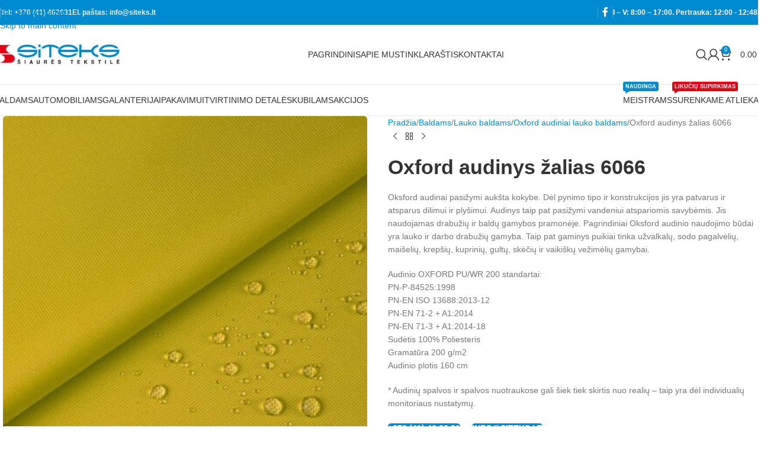

--- FILE ---
content_type: text/html; charset=UTF-8
request_url: https://siteks.lt/shop/oxford-audinys-zalias-6066/
body_size: 51134
content:
<!DOCTYPE html><html lang="lt-LT" prefix="og: https://ogp.me/ns#"><head><script data-no-optimize="1">var litespeed_docref=sessionStorage.getItem("litespeed_docref");litespeed_docref&&(Object.defineProperty(document,"referrer",{get:function(){return litespeed_docref}}),sessionStorage.removeItem("litespeed_docref"));</script> <meta charset="UTF-8"><link rel="profile" href="https://gmpg.org/xfn/11"><link rel="pingback" href="https://siteks.lt/xmlrpc.php">
 <script data-cfasync="false" data-pagespeed-no-defer>var gtm4wp_datalayer_name = "dataLayer";
	var dataLayer = dataLayer || [];
	const gtm4wp_use_sku_instead = 0;
	const gtm4wp_currency = 'EUR';
	const gtm4wp_product_per_impression = 10;
	const gtm4wp_clear_ecommerce = false;
	const gtm4wp_datalayer_max_timeout = 2000;</script>  <script id="google_gtagjs-js-consent-mode-data-layer" type="litespeed/javascript">window.dataLayer=window.dataLayer||[];function gtag(){dataLayer.push(arguments)}
gtag('consent','default',{"ad_personalization":"denied","ad_storage":"denied","ad_user_data":"denied","analytics_storage":"denied","functionality_storage":"denied","security_storage":"denied","personalization_storage":"denied","region":["AT","BE","BG","CH","CY","CZ","DE","DK","EE","ES","FI","FR","GB","GR","HR","HU","IE","IS","IT","LI","LT","LU","LV","MT","NL","NO","PL","PT","RO","SE","SI","SK"],"wait_for_update":500});window._googlesitekitConsentCategoryMap={"statistics":["analytics_storage"],"marketing":["ad_storage","ad_user_data","ad_personalization"],"functional":["functionality_storage","security_storage"],"preferences":["personalization_storage"]};window._googlesitekitConsents={"ad_personalization":"denied","ad_storage":"denied","ad_user_data":"denied","analytics_storage":"denied","functionality_storage":"denied","security_storage":"denied","personalization_storage":"denied","region":["AT","BE","BG","CH","CY","CZ","DE","DK","EE","ES","FI","FR","GB","GR","HR","HU","IE","IS","IT","LI","LT","LU","LV","MT","NL","NO","PL","PT","RO","SE","SI","SK"],"wait_for_update":500}</script> <title>Oxford audinys žalias 6066 - Šiaurės tekstilė</title><meta name="description" content="Oksford audinai pasižymi aukšta kokybe. Dėl pynimo tipo ir konstrukcijos jis yra patvarus ir atsparus dilimui ir plyšimui. Audinys taip pat pasižymi vandeniui atspariomis savybėmis. Jis naudojamas drabužių ir baldų gamybos pramonėje. Pagrindiniai Oksford audinio naudojimo būdai yra lauko ir darbo drabužių gamyba. Taip pat gaminys puikiai tinka užvalkalų, sodo pagalvėlių, maišelių, krepšių, kuprinių, gultų, skėčių ir vaikiškų vežimėlių gamybai. Audinio OXFORD PU/WR 200 standartai: PN-P-84525:1998 PN-EN ISO 13688:2013-12 PN-EN 71-2 + A1:2014 PN-EN 71-3 + A1:2014-18 Sudėtis 100% Poliesteris Gramatūra 200 g/m2 Audinio plotis 160 cm * Audinių spalvos ir spalvos nuotraukose gali šiek tiek skirtis nuo realių – taip yra dėl individualių monitoriaus nustatymų."/><meta name="robots" content="follow, index, max-snippet:-1, max-video-preview:-1, max-image-preview:large"/><link rel="canonical" href="https://siteks.lt/shop/oxford-audinys-zalias-6066/" /><meta property="og:locale" content="lt_LT" /><meta property="og:type" content="product" /><meta property="og:title" content="Oxford audinys žalias 6066 - Šiaurės tekstilė" /><meta property="og:description" content="Oksford audinai pasižymi aukšta kokybe. Dėl pynimo tipo ir konstrukcijos jis yra patvarus ir atsparus dilimui ir plyšimui. Audinys taip pat pasižymi vandeniui atspariomis savybėmis. Jis naudojamas drabužių ir baldų gamybos pramonėje. Pagrindiniai Oksford audinio naudojimo būdai yra lauko ir darbo drabužių gamyba. Taip pat gaminys puikiai tinka užvalkalų, sodo pagalvėlių, maišelių, krepšių, kuprinių, gultų, skėčių ir vaikiškų vežimėlių gamybai. Audinio OXFORD PU/WR 200 standartai: PN-P-84525:1998 PN-EN ISO 13688:2013-12 PN-EN 71-2 + A1:2014 PN-EN 71-3 + A1:2014-18 Sudėtis 100% Poliesteris Gramatūra 200 g/m2 Audinio plotis 160 cm * Audinių spalvos ir spalvos nuotraukose gali šiek tiek skirtis nuo realių – taip yra dėl individualių monitoriaus nustatymų." /><meta property="og:url" content="https://siteks.lt/shop/oxford-audinys-zalias-6066/" /><meta property="og:site_name" content="Siteks" /><meta property="og:updated_time" content="2025-01-23T17:13:59+02:00" /><meta property="og:image" content="https://siteks.lt/wp-content/uploads/2023/04/Oxford-audinys-zalias-6066.png" /><meta property="og:image:secure_url" content="https://siteks.lt/wp-content/uploads/2023/04/Oxford-audinys-zalias-6066.png" /><meta property="og:image:width" content="600" /><meta property="og:image:height" content="600" /><meta property="og:image:alt" content="Oxford audinys žalias" /><meta property="og:image:type" content="image/png" /><meta property="product:price:currency" content="EUR" /><meta property="product:availability" content="instock" /><meta name="twitter:card" content="summary_large_image" /><meta name="twitter:title" content="Oxford audinys žalias 6066 - Šiaurės tekstilė" /><meta name="twitter:description" content="Oksford audinai pasižymi aukšta kokybe. Dėl pynimo tipo ir konstrukcijos jis yra patvarus ir atsparus dilimui ir plyšimui. Audinys taip pat pasižymi vandeniui atspariomis savybėmis. Jis naudojamas drabužių ir baldų gamybos pramonėje. Pagrindiniai Oksford audinio naudojimo būdai yra lauko ir darbo drabužių gamyba. Taip pat gaminys puikiai tinka užvalkalų, sodo pagalvėlių, maišelių, krepšių, kuprinių, gultų, skėčių ir vaikiškų vežimėlių gamybai. Audinio OXFORD PU/WR 200 standartai: PN-P-84525:1998 PN-EN ISO 13688:2013-12 PN-EN 71-2 + A1:2014 PN-EN 71-3 + A1:2014-18 Sudėtis 100% Poliesteris Gramatūra 200 g/m2 Audinio plotis 160 cm * Audinių spalvos ir spalvos nuotraukose gali šiek tiek skirtis nuo realių – taip yra dėl individualių monitoriaus nustatymų." /><meta name="twitter:image" content="https://siteks.lt/wp-content/uploads/2023/04/Oxford-audinys-zalias-6066.png" /><meta name="twitter:label1" content="Price" /><meta name="twitter:data1" content="0.00&nbsp;&euro;" /><meta name="twitter:label2" content="Availability" /><meta name="twitter:data2" content="Išankstinis užsakymas" /> <script type="application/ld+json" class="rank-math-schema">{"@context":"https://schema.org","@graph":[{"@type":"Place","@id":"https://siteks.lt/#place","address":{"@type":"PostalAddress","streetAddress":"Plento g. 2H, Kairiai","addressRegion":"\u0160iauli\u0173 r.","postalCode":"LT-80114","addressCountry":"Lithuania"}},{"@type":"Organization","@id":"https://siteks.lt/#organization","name":"\u0160iaur\u0117s tekstil\u0117 - Bald\u0173 ir automobili\u0173 audiniai, bald\u0173 furnit\u016br\u0105","url":"https://siteks.lt","sameAs":["https://www.facebook.com/siaurestekstile.lt/"],"email":"info@siteks.lt","address":{"@type":"PostalAddress","streetAddress":"Plento g. 2H, Kairiai","addressRegion":"\u0160iauli\u0173 r.","postalCode":"LT-80114","addressCountry":"Lithuania"},"logo":{"@type":"ImageObject","@id":"https://siteks.lt/#logo","url":"https://siteks.lt/wp-content/uploads/2022/08/SITEKS_logotipo-atnaujinimas_logo_sviesiam-fonui.svg","contentUrl":"https://siteks.lt/wp-content/uploads/2022/08/SITEKS_logotipo-atnaujinimas_logo_sviesiam-fonui.svg","caption":"\u0160iaur\u0117s tekstil\u0117 - Bald\u0173 ir automobili\u0173 audiniai, bald\u0173 furnit\u016br\u0105","inLanguage":"lt-LT","width":"299","height":"64"},"contactPoint":[{"@type":"ContactPoint","telephone":"+37041462631","contactType":"customer support"}],"location":{"@id":"https://siteks.lt/#place"}},{"@type":"WebSite","@id":"https://siteks.lt/#website","url":"https://siteks.lt","name":"\u0160iaur\u0117s tekstil\u0117 - Bald\u0173 ir automobili\u0173 audiniai, bald\u0173 furnit\u016br\u0105","publisher":{"@id":"https://siteks.lt/#organization"},"inLanguage":"lt-LT"},{"@type":"ImageObject","@id":"https://siteks.lt/wp-content/uploads/2023/04/Oxford-audinys-zalias-6066.png","url":"https://siteks.lt/wp-content/uploads/2023/04/Oxford-audinys-zalias-6066.png","width":"600","height":"600","inLanguage":"lt-LT"},{"@type":"ItemPage","@id":"https://siteks.lt/shop/oxford-audinys-zalias-6066/#webpage","url":"https://siteks.lt/shop/oxford-audinys-zalias-6066/","name":"Oxford audinys \u017ealias 6066 - \u0160iaur\u0117s tekstil\u0117","datePublished":"2023-04-03T16:12:23+02:00","dateModified":"2025-01-23T17:13:59+02:00","isPartOf":{"@id":"https://siteks.lt/#website"},"primaryImageOfPage":{"@id":"https://siteks.lt/wp-content/uploads/2023/04/Oxford-audinys-zalias-6066.png"},"inLanguage":"lt-LT"},{"@type":"Product","name":"Oxford audinys \u017ealias 6066 - \u0160iaur\u0117s tekstil\u0117","description":"Oksford audinai pasi\u017eymi auk\u0161ta kokybe. D\u0117l pynimo tipo ir konstrukcijos jis yra patvarus ir atsparus dilimui ir ply\u0161imui. Audinys taip pat pasi\u017eymi vandeniui atspariomis savyb\u0117mis. Jis naudojamas drabu\u017ei\u0173 ir bald\u0173 gamybos pramon\u0117je. Pagrindiniai Oksford audinio naudojimo b\u016bdai yra lauko ir darbo drabu\u017ei\u0173 gamyba. Taip pat gaminys puikiai tinka u\u017evalkal\u0173, sodo pagalv\u0117li\u0173, mai\u0161eli\u0173, krep\u0161i\u0173, kuprini\u0173, gult\u0173, sk\u0117\u010di\u0173 ir vaiki\u0161k\u0173 ve\u017eim\u0117li\u0173 gamybai. Audinio OXFORD PU/WR 200 standartai: PN-P-84525:1998 PN-EN ISO 13688:2013-12 PN-EN 71-2 + A1:2014 PN-EN 71-3 + A1:2014-18 Sud\u0117tis 100% Poliesteris Gramat\u016bra 200 g/m2 Audinio plotis 160 cm * Audini\u0173 spalvos ir spalvos nuotraukose gali \u0161iek tiek skirtis nuo reali\u0173 \u2013 taip yra d\u0117l individuali\u0173 monitoriaus nustatym\u0173.","category":"Baldams &gt; Lauko baldams &gt; Oxford audiniai lauko baldams","mainEntityOfPage":{"@id":"https://siteks.lt/shop/oxford-audinys-zalias-6066/#webpage"},"weight":{"@type":"QuantitativeValue","unitCode":"KGM","value":"1"},"image":[{"@type":"ImageObject","url":"https://siteks.lt/wp-content/uploads/2023/04/Oxford-audinys-zalias-6066.png","height":"600","width":"600"}],"@id":"https://siteks.lt/shop/oxford-audinys-zalias-6066/#richSnippet"}]}</script> <link rel='dns-prefetch' href='//www.googletagmanager.com' /><link rel='dns-prefetch' href='//ajax.googleapis.com' /><link rel='dns-prefetch' href='//cdnjs.cloudflare.com' /><link rel='dns-prefetch' href='//fonts.googleapis.com' /><link rel="alternate" type="application/rss+xml" title="Siteks &raquo; Įrašų RSS srautas" href="https://siteks.lt/feed/" /><link rel="alternate" type="application/rss+xml" title="Siteks &raquo; Komentarų RSS srautas" href="https://siteks.lt/comments/feed/" /><link rel="alternate" title="oEmbed (JSON)" type="application/json+oembed" href="https://siteks.lt/wp-json/oembed/1.0/embed?url=https%3A%2F%2Fsiteks.lt%2Fshop%2Foxford-audinys-zalias-6066%2F" /><link rel="alternate" title="oEmbed (XML)" type="text/xml+oembed" href="https://siteks.lt/wp-json/oembed/1.0/embed?url=https%3A%2F%2Fsiteks.lt%2Fshop%2Foxford-audinys-zalias-6066%2F&#038;format=xml" /><style id='wp-img-auto-sizes-contain-inline-css' type='text/css'>img:is([sizes=auto i],[sizes^="auto," i]){contain-intrinsic-size:3000px 1500px}
/*# sourceURL=wp-img-auto-sizes-contain-inline-css */</style><link data-optimized="2" rel="stylesheet" href="https://siteks.lt/wp-content/litespeed/css/4489b898ba0320e570b559b79bf4e4dd.css?ver=130c2" /><link rel='stylesheet' id='postit-jqueryui-css' href='https://ajax.googleapis.com/ajax/libs/jqueryui/1.13.3/themes/smoothness/jquery-ui.css?ver=1.1.1' type='text/css' media='all' /><style id='safe-svg-svg-icon-style-inline-css' type='text/css'>.safe-svg-cover{text-align:center}.safe-svg-cover .safe-svg-inside{display:inline-block;max-width:100%}.safe-svg-cover svg{fill:currentColor;height:100%;max-height:100%;max-width:100%;width:100%}

/*# sourceURL=https://siteks.lt/wp-content/plugins/safe-svg/dist/safe-svg-block-frontend.css */</style><style id='woocommerce-inline-inline-css' type='text/css'>.woocommerce form .form-row .required { visibility: visible; }
/*# sourceURL=woocommerce-inline-inline-css */</style><link rel='stylesheet' id='select2css-css' href='//cdnjs.cloudflare.com/ajax/libs/select2/4.0.7/css/select2.css?ver=1.0' type='text/css' media='all' /> <script type="litespeed/javascript" data-src="https://siteks.lt/wp-includes/js/jquery/jquery.min.js?ver=3.7.1" id="jquery-core-js"></script> <script id="wc-add-to-cart-js-extra" type="litespeed/javascript">var wc_add_to_cart_params={"ajax_url":"/wp-admin/admin-ajax.php","wc_ajax_url":"/?wc-ajax=%%endpoint%%","i18n_view_cart":"Krep\u0161elis","cart_url":"https://siteks.lt/krepselis/","is_cart":"","cart_redirect_after_add":"no"}</script> <script id="wc-single-product-js-extra" type="litespeed/javascript">var wc_single_product_params={"i18n_required_rating_text":"Pasirinkite \u012fvertinim\u0105","i18n_rating_options":["1 i\u0161 5 \u017evaig\u017edu\u010di\u0173","2 i\u0161 5 \u017evaig\u017edu\u010di\u0173","3 i\u0161 5 \u017evaig\u017edu\u010di\u0173","4 i\u0161 5 \u017evaig\u017edu\u010di\u0173","5 i\u0161 5 \u017evaig\u017edu\u010di\u0173"],"i18n_product_gallery_trigger_text":"View full-screen image gallery","review_rating_required":"yes","flexslider":{"rtl":!1,"animation":"slide","smoothHeight":!0,"directionNav":!1,"controlNav":"thumbnails","slideshow":!1,"animationSpeed":500,"animationLoop":!1,"allowOneSlide":!1},"zoom_enabled":"","zoom_options":[],"photoswipe_enabled":"","photoswipe_options":{"shareEl":!1,"closeOnScroll":!1,"history":!1,"hideAnimationDuration":0,"showAnimationDuration":0},"flexslider_enabled":""}</script> 
 <script type="litespeed/javascript" data-src="https://www.googletagmanager.com/gtag/js?id=GT-PBZH2WS" id="google_gtagjs-js"></script> <script id="google_gtagjs-js-after" type="litespeed/javascript">window.dataLayer=window.dataLayer||[];function gtag(){dataLayer.push(arguments)}
gtag("set","linker",{"domains":["siteks.lt"]});gtag("js",new Date());gtag("set","developer_id.dZTNiMT",!0);gtag("config","GT-PBZH2WS");window._googlesitekit=window._googlesitekit||{};window._googlesitekit.throttledEvents=[];window._googlesitekit.gtagEvent=(name,data)=>{var key=JSON.stringify({name,data});if(!!window._googlesitekit.throttledEvents[key]){return}window._googlesitekit.throttledEvents[key]=!0;setTimeout(()=>{delete window._googlesitekit.throttledEvents[key]},5);gtag("event",name,{...data,event_source:"site-kit"})}</script> <link rel="https://api.w.org/" href="https://siteks.lt/wp-json/" /><link rel="alternate" title="JSON" type="application/json" href="https://siteks.lt/wp-json/wp/v2/product/13360" /><link rel="EditURI" type="application/rsd+xml" title="RSD" href="https://siteks.lt/xmlrpc.php?rsd" /><link rel='shortlink' href='https://siteks.lt/?p=13360' /><meta name="generator" content="Site Kit by Google 1.170.0" /><style>.cmplz-hidden {
					display: none !important;
				}</style>
 <script data-cfasync="false" data-pagespeed-no-defer>var dataLayer_content = {"pagePostType":"product","pagePostType2":"single-product","pagePostAuthor":"Šiaurės Tekstilė","productRatingCounts":[],"productAverageRating":0,"productReviewCount":0,"productType":"simple","productIsVariable":0};
	dataLayer.push( dataLayer_content );</script> <script data-cfasync="false" data-pagespeed-no-defer>(function(w,d,s,l,i){w[l]=w[l]||[];w[l].push({'gtm.start':
new Date().getTime(),event:'gtm.js'});var f=d.getElementsByTagName(s)[0],
j=d.createElement(s),dl=l!='dataLayer'?'&l='+l:'';j.async=true;j.src=
'//www.googletagmanager.com/gtm.js?id='+i+dl;f.parentNode.insertBefore(j,f);
})(window,document,'script','dataLayer','GTM-M98M8MB');</script> <meta name="theme-color" content="rgb(0,139,208)"><meta name="viewport" content="width=device-width, initial-scale=1.0, maximum-scale=1.0, user-scalable=no">
<noscript><style>.woocommerce-product-gallery{ opacity: 1 !important; }</style></noscript><meta name="generator" content="Elementor 3.34.2; features: additional_custom_breakpoints; settings: css_print_method-external, google_font-enabled, font_display-auto"><style>.e-con.e-parent:nth-of-type(n+4):not(.e-lazyloaded):not(.e-no-lazyload),
				.e-con.e-parent:nth-of-type(n+4):not(.e-lazyloaded):not(.e-no-lazyload) * {
					background-image: none !important;
				}
				@media screen and (max-height: 1024px) {
					.e-con.e-parent:nth-of-type(n+3):not(.e-lazyloaded):not(.e-no-lazyload),
					.e-con.e-parent:nth-of-type(n+3):not(.e-lazyloaded):not(.e-no-lazyload) * {
						background-image: none !important;
					}
				}
				@media screen and (max-height: 640px) {
					.e-con.e-parent:nth-of-type(n+2):not(.e-lazyloaded):not(.e-no-lazyload),
					.e-con.e-parent:nth-of-type(n+2):not(.e-lazyloaded):not(.e-no-lazyload) * {
						background-image: none !important;
					}
				}</style><link rel="icon" href="https://siteks.lt/wp-content/uploads/2022/09/cropped-favicon-32x32-1-32x32.png" sizes="32x32" /><link rel="icon" href="https://siteks.lt/wp-content/uploads/2022/09/cropped-favicon-32x32-1-192x192.png" sizes="192x192" /><link rel="apple-touch-icon" href="https://siteks.lt/wp-content/uploads/2022/09/cropped-favicon-32x32-1-180x180.png" /><meta name="msapplication-TileImage" content="https://siteks.lt/wp-content/uploads/2022/09/cropped-favicon-32x32-1-270x270.png" /><style type="text/css" id="wp-custom-css">.single-product strong{
	color: black;
	font-weight: 600;
}

.stock.in-stock {
	display:none;
}

#blogLanding .wd-post-img img {
	max-height: 180px;
	object-fit: cover;
}

#cmplz-manage-consent {
	display: none;
}

.single-product select.qty {
	border-color: rgb(0,139,208) !important;
	border-radius: 12px;
	width: 160px;
}</style><style></style><style id="wd-style-header_153799-css" data-type="wd-style-header_153799">:root{
	--wd-top-bar-h: 42px;
	--wd-top-bar-sm-h: 38px;
	--wd-top-bar-sticky-h: .00001px;
	--wd-top-bar-brd-w: .00001px;

	--wd-header-general-h: 100px;
	--wd-header-general-sm-h: 60px;
	--wd-header-general-sticky-h: .00001px;
	--wd-header-general-brd-w: 1px;

	--wd-header-bottom-h: 52px;
	--wd-header-bottom-sm-h: .00001px;
	--wd-header-bottom-sticky-h: 52px;
	--wd-header-bottom-brd-w: 1px;

	--wd-header-clone-h: .00001px;

	--wd-header-brd-w: calc(var(--wd-top-bar-brd-w) + var(--wd-header-general-brd-w) + var(--wd-header-bottom-brd-w));
	--wd-header-h: calc(var(--wd-top-bar-h) + var(--wd-header-general-h) + var(--wd-header-bottom-h) + var(--wd-header-brd-w));
	--wd-header-sticky-h: calc(var(--wd-top-bar-sticky-h) + var(--wd-header-general-sticky-h) + var(--wd-header-bottom-sticky-h) + var(--wd-header-clone-h) + var(--wd-header-brd-w));
	--wd-header-sm-h: calc(var(--wd-top-bar-sm-h) + var(--wd-header-general-sm-h) + var(--wd-header-bottom-sm-h) + var(--wd-header-brd-w));
}

.whb-top-bar .wd-dropdown {
	margin-top: 0px;
}

.whb-top-bar .wd-dropdown:after {
	height: 11px;
}




:root:has(.whb-general-header.whb-border-boxed) {
	--wd-header-general-brd-w: .00001px;
}

@media (max-width: 1024px) {
:root:has(.whb-general-header.whb-hidden-mobile) {
	--wd-header-general-brd-w: .00001px;
}
}

:root:has(.whb-header-bottom.whb-border-boxed) {
	--wd-header-bottom-brd-w: .00001px;
}

@media (max-width: 1024px) {
:root:has(.whb-header-bottom.whb-hidden-mobile) {
	--wd-header-bottom-brd-w: .00001px;
}
}

.whb-header-bottom .wd-dropdown {
	margin-top: 5px;
}

.whb-header-bottom .wd-dropdown:after {
	height: 16px;
}

.whb-sticked .whb-header-bottom .wd-dropdown:not(.sub-sub-menu) {
	margin-top: 5px;
}

.whb-sticked .whb-header-bottom .wd-dropdown:not(.sub-sub-menu):after {
	height: 16px;
}


		
.whb-top-bar {
	background-color: rgba(0, 139, 208, 1);
}

.whb-9x1ytaxq7aphtb3npidp form.searchform {
	--wd-form-height: 46px;
}
.whb-general-header {
	border-color: rgba(232, 232, 232, 1);border-bottom-width: 1px;border-bottom-style: solid;
}

.whb-header-bottom {
	border-color: rgba(232, 232, 232, 1);border-bottom-width: 1px;border-bottom-style: solid;
}</style><style id="wd-style-theme_settings_default-css" data-type="wd-style-theme_settings_default">@font-face {
	font-weight: normal;
	font-style: normal;
	font-family: "woodmart-font";
	src: url("//siteks.lt/wp-content/themes/woodmart/fonts/woodmart-font-1-400.woff2?v=8.3.8") format("woff2");
	font-display:swap;
}

:root {
	--wd-text-font: "Poppins", Arial, Helvetica, sans-serif;
	--wd-text-font-weight: 400;
	--wd-text-color: #777777;
	--wd-text-font-size: 14px;
	--wd-title-font: "Poppins", Arial, Helvetica, sans-serif;
	--wd-title-font-weight: 600;
	--wd-title-color: #242424;
	--wd-entities-title-font: "Poppins", Arial, Helvetica, sans-serif;
	--wd-entities-title-font-weight: 500;
	--wd-entities-title-color: #333333;
	--wd-entities-title-color-hover: rgb(51 51 51 / 65%);
	--wd-alternative-font: "Poppins", Arial, Helvetica, sans-serif;
	--wd-widget-title-font: "Poppins", Arial, Helvetica, sans-serif;
	--wd-widget-title-font-weight: 600;
	--wd-widget-title-transform: uppercase;
	--wd-widget-title-color: #333;
	--wd-widget-title-font-size: 16px;
	--wd-header-el-font: "Poppins", Arial, Helvetica, sans-serif;
	--wd-header-el-font-weight: 500;
	--wd-header-el-transform: uppercase;
	--wd-header-el-font-size: 14px;
	--wd-otl-style: dotted;
	--wd-otl-width: 2px;
	--wd-primary-color: rgb(0,139,208);
	--wd-alternative-color: rgb(227,0,22);
	--btn-default-font-family: "Poppins", Arial, Helvetica, sans-serif;
	--btn-default-font-weight: 600;
	--btn-default-bgcolor: rgb(0,139,208);
	--btn-default-bgcolor-hover: rgb(227,0,22);
	--btn-accented-font-family: "Poppins", Arial, Helvetica, sans-serif;
	--btn-accented-font-weight: 600;
	--btn-accented-bgcolor: rgb(0,139,208);
	--btn-accented-bgcolor-hover: rgb(227,0,22);
	--wd-form-brd-width: 2px;
	--notices-success-bg: #459647;
	--notices-success-color: #fff;
	--notices-warning-bg: #E0B252;
	--notices-warning-color: #fff;
	--wd-link-color: rgb(0,139,208);
	--wd-link-color-hover: rgb(64,161,209);
}
.wd-age-verify-wrap {
	--wd-popup-width: 500px;
}
.wd-popup.wd-promo-popup {
	background-color: #111111;
	background-image: url(https://siteks.lt/wp-content/uploads/2021/08/promo-popup.jpg);
	background-repeat: no-repeat;
	background-size: cover;
	background-position: center center;
}
.wd-promo-popup-wrap {
	--wd-popup-width: 800px;
}
:is(.woodmart-woocommerce-layered-nav, .wd-product-category-filter) .wd-scroll-content {
	max-height: 223px;
}
.wd-page-title .wd-page-title-bg img {
	background-repeat: no-repeat;
	object-fit: cover;
	background-attachment: fixed;
	object-position: left center;
}
.wd-footer {
	background-color: rgb(0,6,35);
	background-image: none;
}
html .product-image-summary-wrap .product_title, html .wd-single-title .product_title {
	font-weight: 600;
}
.mfp-wrap.wd-popup-quick-view-wrap {
	--wd-popup-width: 920px;
}
:root{
--wd-container-w: 1440px;
--wd-form-brd-radius: 0px;
--btn-default-color: #fff;
--btn-default-color-hover: #fff;
--btn-accented-color: #fff;
--btn-accented-color-hover: #fff;
--btn-default-brd-radius: 5px;
--btn-default-box-shadow: none;
--btn-default-box-shadow-hover: none;
--btn-accented-brd-radius: 5px;
--btn-accented-box-shadow: none;
--btn-accented-box-shadow-hover: none;
--wd-brd-radius: 5px;
}

@media (min-width: 1440px) {
section.elementor-section.wd-section-stretch > .elementor-container {
margin-left: auto;
margin-right: auto;
}
}


.wd-page-title {
background-color: #0a0a0a;
}

#maximalt, #lthand, #lt_perlas, #lt_n26, #lku .payment-group-title:nth-child(3) {
	display: none;
}



input.metersQuantity {
	width: 55px !important;
  text-align: left;
  padding-left: 6px;
}

.metersQuantityParent {
	position: relative
}

.metersQuantityParent span {
	font-size: 16px;
	position: absolute;
	top: 8px;
  left: 55px;
}

.meta-author {
	display: none !important;
}

#indexCats, #indexCats h3 {
/* 	color: white; */
}

a.glink img {
    width: 18px;
}

a.glink {
    margin-right: 10px;
}

.multiparcels_carrier_icon, .shopup_venipak_shipping_method_icon {
	display: none;
}

.shopup_venipak_shipping_method {
	justify-content: end;
}
.shipping_method_0_shopup_venipak_shipping_courier_method14 {
	margin: 0;
}

.category-grid-item .wd-entities-title {
    margin-bottom: 0;
    text-transform: uppercase;
    font-size: 24px;
    font-weight: 900;
}

.slideOutMenu .sub-sub-menu li a {
	color: #000000;
  font-size: 15px;
	font-weight: 600;
	transition: .3s ease-in-out;
	display: inline-block;
}

.slideOutMenu .sub-sub-menu li a:hover {
	border-bottom: 2px solid #E30016;
	padding-bottom: 1px;
	margin-bottom: 4px;
	color: #E30016;
}

.wd-show-sidebar-btn {
	display: none;
}

.category-grid-item .wd-entities-title {
	text-shadow: 2px 2px 0px #575757, 4px 4px 0px rgba(0,0,0,0.25);
}

.category-grid-item img {
	min-height: 350px;
}

.term-description {
    margin-bottom: 25px;
    padding: 30px;
    background: #f0f0f0;
    text-align: center;
    color: black;
    font-size: 16px;
    border-radius: 8px;
}

.term-description p {
	margin: 0;
}

.term-baldams aside.sidebar-container {
	display: none;
}

.term-baldams .site-content {
	flex: 0 0 100%;
  max-width: 100%;
}

.term-automobiliams aside.sidebar-container {
	display: none;
}

.term-automobiliams .site-content {
	flex: 0 0 100%;
  max-width: 100%;
}

.term-galanterijai aside.sidebar-container {
	display: none;
}

.term-galanterijai .site-content {
	flex: 0 0 100%;
  max-width: 100%;
}

.term-kubilams aside.sidebar-container {
	display: none;
}

.term-kubilams .site-content {
	flex: 0 0 100%;
  max-width: 100%;
}

.term-pakavimui aside.sidebar-container {
	display: none;
}

.term-pakavimui .site-content {
	flex: 0 0 100%;
  max-width: 100%;
}

.term-kita aside.sidebar-container {
	display: none;
}

.term-kita .site-content {
	flex: 0 0 100%;
  max-width: 100%;
}


@media (max-width: 770px){
	.archive .wd-entities-title {
		color: black;
		font-size: 16px;
	}
	.category-grid-item .wd-entities-title {
		text-shadow: none;
	}

	.category-grid-item img {
		min-height: auto;
	}
}</style></head><body data-cmplz=1 class="wp-singular product-template-default single single-product postid-13360 wp-theme-woodmart wp-child-theme-woodmart-child theme-woodmart woocommerce woocommerce-page woocommerce-no-js wrapper-custom  categories-accordion-on hide-larger-price elementor-default elementor-kit-12"> <script type="text/javascript" id="wd-flicker-fix">// Flicker fix.</script> <noscript><iframe data-lazyloaded="1" src="about:blank" data-litespeed-src="https://www.googletagmanager.com/ns.html?id=GTM-M98M8MB" height="0" width="0" style="display:none;visibility:hidden" aria-hidden="true"></iframe></noscript><div class="wd-skip-links">
<a href="#menu-main-navigation" class="wd-skip-navigation btn">
Skip to navigation					</a>
<a href="#main-content" class="wd-skip-content btn">
Skip to main content			</a></div><div class="wd-page-wrapper website-wrapper"><header class="whb-header whb-header_153799 whb-sticky-shadow whb-scroll-stick whb-sticky-real"><div class="whb-main-header"><div class="whb-row whb-top-bar whb-not-sticky-row whb-with-bg whb-without-border whb-color-light whb-flex-flex-middle"><div class="container"><div class="whb-flex-row whb-top-bar-inner"><div class="whb-column whb-col-left whb-column5 whb-visible-lg"><div class="wd-header-divider wd-full-height whb-cgdxh1kmxz65tg19q0o8"></div><div class="wd-header-text reset-last-child whb-y4ro7npestv02kyrww49"><strong><span style="color: #ffffff;"><a href="tel:+37041462631">Tel: +370 (41) 462631</a></span></strong></div><div class="wd-header-text reset-last-child whb-6dkbk8svpqhg1t2eh3pi"><strong><span style="color: #ffffff;"><a href="mailto:info@siteks.lt">El. paštas: info@siteks.lt</a></span></strong></div></div><div class="whb-column whb-col-center whb-column6 whb-visible-lg whb-empty-column"></div><div class="whb-column whb-col-right whb-column7 whb-visible-lg"><div class="wd-header-divider wd-full-height whb-xv4hne6hhxt7em2j8dlu"></div><div
class=" wd-social-icons wd-style-default social-follow wd-shape-circle  whb-43k0qayz7gg36f2jmmhk color-scheme-light text-center">
<a rel="noopener noreferrer nofollow" href="https://www.facebook.com/siaurestekstile.lt/" target="_blank" class=" wd-social-icon social-facebook" aria-label="Facebook social link">
<span class="wd-icon"></span>
</a></div><div class="wd-header-divider wd-full-height whb-aik22afewdiur23h71ba"></div><div class="wd-header-text reset-last-child whb-y4o2wj7ugi0r7f8afeo1"><strong><span style="color: #ffffff;">I – V: 8:00 – 17:00. Pertrauka: 12:00 - 12:48</span></strong></div><div class="wd-header-divider wd-full-height whb-hvo7pk2f543doxhr21h5"></div></div><div class="whb-column whb-col-mobile whb-column_mobile1 whb-hidden-lg"><div class="wd-header-text reset-last-child whb-gpyx8mnaxefdj90wb2lm"><strong style="margin-right: 25px;"><span style="color: #ffffff;"><a href="tel:+37041462631">Tel: +370 (41) 462631</a></span></strong>
<strong><span style="color: #ffffff;"><a href="mailto:info@siteks.lt">El. paštas: info@siteks.lt</a></span></strong></div></div></div></div></div><div class="whb-row whb-general-header whb-not-sticky-row whb-without-bg whb-border-fullwidth whb-color-dark whb-flex-equal-sides"><div class="container"><div class="whb-flex-row whb-general-header-inner"><div class="whb-column whb-col-left whb-column8 whb-visible-lg"><div class="site-logo whb-gs8bcnxektjsro21n657">
<a href="https://siteks.lt/" class="wd-logo wd-main-logo" rel="home" aria-label="Site logo">
<img data-lazyloaded="1" src="[data-uri]" width="289" height="45" data-src="https://siteks.lt/wp-content/uploads/2022/09/logo.png" class="attachment-full size-full" alt="" style="max-width:220px;" decoding="async" data-srcset="https://siteks.lt/wp-content/uploads/2022/09/logo.png 289w, https://siteks.lt/wp-content/uploads/2022/09/logo-150x23.png 150w" data-sizes="(max-width: 289px) 100vw, 289px" />	</a></div></div><div class="whb-column whb-col-center whb-column9 whb-visible-lg"><nav class="wd-header-nav wd-header-main-nav text-left wd-design-1 whb-aup3nlzyrr74aka1sunc" role="navigation" aria-label="Main navigation"><ul id="menu-main-navigation" class="menu wd-nav wd-nav-header wd-nav-main wd-style-default wd-gap-s"><li id="menu-item-8443" class="menu-item menu-item-type-post_type menu-item-object-page menu-item-home menu-item-8443 item-level-0 menu-mega-dropdown wd-event-hover" ><a href="https://siteks.lt/" class="woodmart-nav-link"><span class="nav-link-text">Pagrindinis</span></a></li><li id="menu-item-11219" class="menu-item menu-item-type-post_type menu-item-object-page menu-item-11219 item-level-0 menu-simple-dropdown wd-event-hover" ><a href="https://siteks.lt/apie-mus/" class="woodmart-nav-link"><span class="nav-link-text">Apie mus</span></a></li><li id="menu-item-11218" class="menu-item menu-item-type-post_type menu-item-object-page menu-item-11218 item-level-0 menu-simple-dropdown wd-event-hover" ><a href="https://siteks.lt/tinklarastis/" class="woodmart-nav-link"><span class="nav-link-text">Tinklaraštis</span></a></li><li id="menu-item-8412" class="menu-item menu-item-type-post_type menu-item-object-page menu-item-8412 item-level-0 menu-simple-dropdown wd-event-hover" ><a href="https://siteks.lt/kontaktai/" class="woodmart-nav-link"><span class="nav-link-text">Kontaktai</span></a></li></ul></nav></div><div class="whb-column whb-col-right whb-column10 whb-visible-lg"><div class="whb-space-element whb-d6tcdhggjbqbrs217tl1 " style="width:15px;"></div><div class="wd-header-search wd-tools-element wd-design-1 wd-style-icon wd-display-full-screen whb-9x1ytaxq7aphtb3npidp" title="Paieška">
<a href="#" rel="nofollow" aria-label="Paieška">
<span class="wd-tools-icon">
</span><span class="wd-tools-text">
Paieška			</span></a></div><div class="wd-header-my-account wd-tools-element wd-event-hover wd-design-1 wd-account-style-icon login-side-opener whb-vssfpylqqax9pvkfnxoz">
<a href="https://siteks.lt/paskyra/" title="Paskyra">
<span class="wd-tools-icon">
</span>
<span class="wd-tools-text">
Login / Register			</span></a></div><div class="wd-header-cart wd-tools-element wd-design-2 cart-widget-opener whb-nedhm962r512y1xz9j06">
<a href="https://siteks.lt/krepselis/" title="Krepšelis">
<span class="wd-tools-icon">
<span class="wd-cart-number wd-tools-count">0 <span>prekių</span></span>
</span>
<span class="wd-tools-text">
<span class="wd-cart-subtotal"><span class="woocommerce-Price-amount amount"><bdi>0.00&nbsp;<span class="woocommerce-Price-currencySymbol">&euro;</span></bdi></span></span>
</span></a></div></div><div class="whb-column whb-mobile-left whb-column_mobile2 whb-hidden-lg"><div class="wd-tools-element wd-header-mobile-nav wd-style-text wd-design-1 whb-g1k0m1tib7raxrwkm1t3">
<a href="#" rel="nofollow" aria-label="Open mobile menu">
<span class="wd-tools-icon">
</span><span class="wd-tools-text">Meniu</span></a></div></div><div class="whb-column whb-mobile-center whb-column_mobile3 whb-hidden-lg"><div class="site-logo whb-lt7vdqgaccmapftzurvt">
<a href="https://siteks.lt/" class="wd-logo wd-main-logo" rel="home" aria-label="Site logo">
<img data-lazyloaded="1" src="[data-uri]" width="299" height="64" data-src="https://siteks.lt/wp-content/uploads/2022/08/SITEKS_logotipo-atnaujinimas_logo_sviesiam-fonui.svg" class="attachment-full size-full" alt="" style="max-width:160px;" decoding="async" />	</a></div></div><div class="whb-column whb-mobile-right whb-column_mobile4 whb-hidden-lg"><div class="wd-header-cart wd-tools-element wd-design-5 cart-widget-opener whb-trk5sfmvib0ch1s1qbtc">
<a href="https://siteks.lt/krepselis/" title="Krepšelis">
<span class="wd-tools-icon wd-icon-alt">
<span class="wd-cart-number wd-tools-count">0 <span>prekių</span></span>
</span>
<span class="wd-tools-text">
<span class="wd-cart-subtotal"><span class="woocommerce-Price-amount amount"><bdi>0.00&nbsp;<span class="woocommerce-Price-currencySymbol">&euro;</span></bdi></span></span>
</span></a></div></div></div></div></div><div class="whb-row whb-header-bottom whb-sticky-row whb-without-bg whb-border-fullwidth whb-color-dark whb-hidden-mobile whb-flex-flex-middle"><div class="container"><div class="whb-flex-row whb-header-bottom-inner"><div class="whb-column whb-col-left whb-column11 whb-visible-lg"><nav class="wd-header-nav wd-header-secondary-nav whb-gtmkpq266rl497d2kaxn text-left" role="navigation" aria-label="Categories"><ul id="menu-categories" class="menu wd-nav wd-nav-header wd-nav-secondary wd-style-default wd-gap-l"><li id="menu-item-24568" class="menu-item menu-item-type-taxonomy menu-item-object-product_cat current-product-ancestor menu-item-24568 item-level-0 menu-mega-dropdown wd-event-hover menu-item-has-children" style="--wd-dropdown-width: 800px;"><a href="https://siteks.lt/kategorija/baldams/" class="woodmart-nav-link"><span class="nav-link-text">Baldams</span></a><div class="wd-dropdown-menu wd-dropdown wd-design-sized color-scheme-dark"><div class="container wd-entry-content"><div data-elementor-type="wp-post" data-elementor-id="11244" class="elementor elementor-11244"><div class="wd-negative-gap elementor-element elementor-element-65fbf06 e-flex e-con-boxed e-con e-parent" data-id="65fbf06" data-element_type="container"><div class="e-con-inner"><div class="elementor-element elementor-element-2f111e3 e-con-full e-flex e-con e-child" data-id="2f111e3" data-element_type="container"><div class="elementor-element elementor-element-7c9c2fc slideOutMenu elementor-widget elementor-widget-wd_extra_menu_list" data-id="7c9c2fc" data-element_type="widget" data-widget_type="wd_extra_menu_list.default"><div class="elementor-widget-container"><ul class="wd-sub-menu wd-sub-accented  mega-menu-list"><li class="item-with-label item-label-secondary">
<a  href="https://siteks.lt/kategorija/baldams/">
<img data-lazyloaded="1" src="[data-uri]" data-src="https://siteks.lt/wp-content/uploads/2022/08/furniture-14-svgrepo-com.svg" title="furniture-14-svgrepo-com" loading="lazy" width="150" height="150">
BALDAMS
</a><ul class="sub-sub-menu"><li class="item-with-label item-label-blue">
<a  href="https://siteks.lt/kategorija/baldams/neaustines-medziagos-baldams/">
Neaustinės medžiagos
</a></li><li class="item-with-label item-label-primary">
<a  href="https://siteks.lt/kategorija/baldams/ciuziniu-gamybai/">
Čiužinių gamybai
</a></li><li class="item-with-label item-label-primary">
<a  href="https://siteks.lt/kategorija/baldams/dirbtine-oda-baldams/">
Dirbtinė oda
</a></li><li class="item-with-label item-label-primary">
<a  href="https://siteks.lt/kategorija/baldams/naturali-oda-baldams/">
Natūrali oda
</a></li><li class="item-with-label item-label-primary">
<a  href="https://siteks.lt/kategorija/baldams/gobelenai-baldams/">
Gobelenai, audiniai
</a></li><li class="item-with-label item-label-primary">
<a  href="https://siteks.lt/kategorija/baldams/klijai-baldams/">
Klijai
</a></li><li class="item-with-label item-label-primary">
<a  href="https://siteks.lt/kategorija/baldams/uzpildai/">
Užpildai
</a></li><li class="item-with-label item-label-blue">
<a  href="https://siteks.lt/kategorija/baldams/porolonas-baldams/">
Porolonas
</a></li><li class="item-with-label item-label-blue">
<a  href="https://siteks.lt/kategorija/baldams/oke-profiliai-baldams/">
OKE profiliai
</a></li><li class="item-with-label item-label-blue">
<a  href="https://siteks.lt/kategorija/baldams/kojeles/">
Kojelės baldams
</a></li><li class="item-with-label item-label-primary">
<a  href="https://siteks.lt/kategorija/baldams/kontaktines-juostos-baldams/">
Kontaktinės juostos
</a></li><li class="item-with-label item-label-primary">
<a  href="https://siteks.lt/kategorija/baldams/siulai-baldams/">
Siūlai
</a></li><li class="item-with-label item-label-primary">
<a  href="https://siteks.lt/kategorija/baldams/priedai/">
Priedai
</a></li><li class="item-with-label item-label-primary">
<a  href="https://siteks.lt/kategorija/baldams/lateksas-baldams/">
Lateksas
</a></li><li class="item-with-label item-label-primary">
<a  href="https://siteks.lt/kategorija/baldams/lauko-baldams/">
Lauko baldams
</a></li><li class="item-with-label item-label-primary">
<a  href="https://siteks.lt/kategorija/baldams/pagalbiniai-audiniai-gobelenai-audiniai/">
Pagalbiniai audiniai
</a></li><li class="item-with-label item-label-primary">
<a  href="https://siteks.lt/kategorija/baldams/uztrauktukai-baldams/">
Užtrauktukai
</a></li><li class="item-with-label item-label-primary">
<a  href="https://siteks.lt/kategorija/baldams/sagos-priedai/">
Sagos
</a></li><li class="item-with-label item-label-primary">
<a  href="https://siteks.lt/kategorija/baldams/baldiniai-dirzai-priedai/">
Baldiniai diržai
</a></li></ul></li></ul></div></div></div><div class="elementor-element elementor-element-90a1256 e-con-full e-flex e-con e-child" data-id="90a1256" data-element_type="container"><div class="elementor-element elementor-element-9269b2f elementor-widget elementor-widget-wd_image_or_svg" data-id="9269b2f" data-element_type="widget" data-widget_type="wd_image_or_svg.default"><div class="elementor-widget-container"><div class="wd-image text-left">
<img data-lazyloaded="1" src="[data-uri]" width="600" height="526" data-src="https://siteks.lt/wp-content/uploads/2022/08/dsdsdsdsdsds-600x526.png" class="attachment-600x size-600x" alt="" decoding="async" data-srcset="https://siteks.lt/wp-content/uploads/2022/08/dsdsdsdsdsds-600x526.png 600w, https://siteks.lt/wp-content/uploads/2022/08/dsdsdsdsdsds-150x132.png 150w, https://siteks.lt/wp-content/uploads/2022/08/dsdsdsdsdsds-342x300.png 342w, https://siteks.lt/wp-content/uploads/2022/08/dsdsdsdsdsds-912x800.png 912w, https://siteks.lt/wp-content/uploads/2022/08/dsdsdsdsdsds-768x674.png 768w, https://siteks.lt/wp-content/uploads/2022/08/dsdsdsdsdsds.png 1139w" data-sizes="(max-width: 600px) 100vw, 600px" /></div></div></div></div></div></div></div></div></div></li><li id="menu-item-24567" class="menu-item menu-item-type-taxonomy menu-item-object-product_cat menu-item-24567 item-level-0 menu-mega-dropdown wd-event-hover menu-item-has-children" style="--wd-dropdown-width: 500px;"><a href="https://siteks.lt/kategorija/automobiliams/" class="woodmart-nav-link"><span class="nav-link-text">Automobiliams</span></a><div class="wd-dropdown-menu wd-dropdown wd-design-sized color-scheme-dark"><div class="container wd-entry-content"><div data-elementor-type="wp-post" data-elementor-id="11260" class="elementor elementor-11260"><section class="wd-negative-gap elementor-section elementor-top-section elementor-element elementor-element-2975e8a4 elementor-section-content-top elementor-section-boxed elementor-section-height-default elementor-section-height-default" data-id="2975e8a4" data-element_type="section"><div class="elementor-container elementor-column-gap-no"><div class="elementor-column elementor-col-100 elementor-top-column elementor-element elementor-element-716ad27" data-id="716ad27" data-element_type="column"><div class="elementor-widget-wrap elementor-element-populated"><div class="elementor-element elementor-element-56990d63 slideOutMenu elementor-widget elementor-widget-wd_extra_menu_list" data-id="56990d63" data-element_type="widget" data-widget_type="wd_extra_menu_list.default"><div class="elementor-widget-container"><ul class="wd-sub-menu wd-sub-accented  mega-menu-list"><li class="item-with-label item-label-primary">
<a  href="https://siteks.lt/kategorija/automobiliams/">
<img data-lazyloaded="1" src="[data-uri]" data-src="https://siteks.lt/wp-content/uploads/2022/08/car-svgrepo-com.svg" title="car-svgrepo-com" loading="lazy" width="150" height="150">
AUTOMOBILIAMS
<span class="menu-label menu-label-primary">
NAUDINGA								</span>
</a><ul class="sub-sub-menu"><li class="item-with-label item-label-blue">
<a  href="https://siteks.lt/kategorija/automobiliams/audiniai-sedynems-automobiliams/">
Audiniai sėdynėms
</a></li><li class="item-with-label item-label-blue">
<a  href="https://siteks.lt/kategorija/automobiliams/grindiniai-audiniai/">
Grindininiai audiniai
</a></li><li class="item-with-label item-label-blue">
<a  href="https://siteks.lt/kategorija/automobiliams/lubiniai-audiniai-automobiliams/">
Lubiniai audiniai
</a></li><li class="item-with-label item-label-blue">
<a  href="https://siteks.lt/kategorija/automobiliams/autobusiniai-gobelenai/">
Autobusiniai gobelenai
</a></li><li class="item-with-label item-label-primary">
<a  href="https://siteks.lt/kategorija/automobiliams/naturali-oda-automobiliams/">
Natūrali oda
</a></li><li class="item-with-label item-label-blue">
<a  href="https://siteks.lt/kategorija/automobiliams/dirbtine-oda-automobiliams/">
Dirbtinė oda
</a></li><li class="item-with-label item-label-blue">
<a  href="https://siteks.lt/kategorija/automobiliams/porolonas-automobiliams/">
Porolonas
</a></li><li class="item-with-label item-label-blue">
<a  href="https://siteks.lt/kategorija/automobiliams/oke-profiliai-automobiliams/">
OKE profiliai
</a></li><li class="item-with-label item-label-blue">
<a  href="https://siteks.lt/kategorija/automobiliams/klijai-automobiliams/">
Klijai
</a></li><li class="item-with-label item-label-blue">
<a  href="https://siteks.lt/kategorija/valymo-priemones/">
Valymo priemonės
</a></li><li class="item-with-label item-label-primary">
<a  href="https://siteks.lt/kategorija/automobiliams/alcantara-lubiniai-audiniai/">
Alcantara lubiniai audiniai
</a></li><li class="item-with-label item-label-primary">
<a  href="https://siteks.lt/kategorija/automobiliams/siulai-automobiliams/">
Siūlai automobiliams
</a></li></ul></li></ul></div></div><div class="elementor-element elementor-element-56eb0b8 elementor-absolute elementor-widget elementor-widget-wd_image_or_svg" data-id="56eb0b8" data-element_type="widget" data-settings="{&quot;_position&quot;:&quot;absolute&quot;}" data-widget_type="wd_image_or_svg.default"><div class="elementor-widget-container"><div class="wd-image text-left">
<img data-lazyloaded="1" src="[data-uri]" width="329" height="450" data-src="https://siteks.lt/wp-content/uploads/2022/08/seat-min-329x450.png" class="attachment-x450 size-x450" alt="" decoding="async" data-srcset="https://siteks.lt/wp-content/uploads/2022/08/seat-min-329x450.png 329w, https://siteks.lt/wp-content/uploads/2022/08/seat-min-150x205.png 150w, https://siteks.lt/wp-content/uploads/2022/08/seat-min-219x300.png 219w, https://siteks.lt/wp-content/uploads/2022/08/seat-min.png 558w" data-sizes="(max-width: 329px) 100vw, 329px" /></div></div></div></div></div></div></section></div></div></div></li><li id="menu-item-24569" class="menu-item menu-item-type-taxonomy menu-item-object-product_cat menu-item-24569 item-level-0 menu-mega-dropdown wd-event-hover menu-item-has-children" style="--wd-dropdown-width: 500px;"><a href="https://siteks.lt/kategorija/galanterijai/" class="woodmart-nav-link"><span class="nav-link-text">Galanterijai</span></a><div class="wd-dropdown-menu wd-dropdown wd-design-sized color-scheme-dark"><div class="container wd-entry-content"><div data-elementor-type="wp-post" data-elementor-id="11264" class="elementor elementor-11264"><section class="wd-negative-gap elementor-section elementor-top-section elementor-element elementor-element-2975e8a4 elementor-section-content-top elementor-section-boxed elementor-section-height-default elementor-section-height-default" data-id="2975e8a4" data-element_type="section"><div class="elementor-container elementor-column-gap-no"><div class="elementor-column elementor-col-100 elementor-top-column elementor-element elementor-element-7efa6ea" data-id="7efa6ea" data-element_type="column"><div class="elementor-widget-wrap elementor-element-populated"><div class="elementor-element elementor-element-fa003d3 slideOutMenu elementor-widget elementor-widget-wd_extra_menu_list" data-id="fa003d3" data-element_type="widget" data-widget_type="wd_extra_menu_list.default"><div class="elementor-widget-container"><ul class="wd-sub-menu wd-sub-accented  mega-menu-list"><li class="item-with-label item-label-red">
<a  href="https://siteks.lt/kategorija/galanterijai/">
<img data-lazyloaded="1" src="[data-uri]" data-src="https://siteks.lt/wp-content/uploads/2022/08/bag-svgrepo-com-2.svg" title="bag-svgrepo-com (2)" loading="lazy" width="150" height="150">
GALANTERIJA
</a><ul class="sub-sub-menu"><li class="item-with-label item-label-primary">
<a  href="https://siteks.lt/kategorija/galanterijai/dirbtine-oda-galanterijai/">
Dirbtinė oda
</a></li><li class="item-with-label item-label-primary">
<a  href="https://siteks.lt/kategorija/galanterijai/naturali-oda-galanterijai/">
Natūrali oda
</a></li><li class="item-with-label item-label-primary">
<a  href="https://siteks.lt/kategorija/galanterijai/uztrauktukai-galanterijai/">
Užtrauktukai
</a></li><li class="item-with-label item-label-primary">
<a  href="https://siteks.lt/kategorija/galanterijai/siuvimo-reikmenys-galanterijai/">
Siuvimo reikmenys
</a></li><li class="item-with-label item-label-primary">
<a  href="https://siteks.lt/kategorija/galanterijai/siulai-galanterijai/">
Siūlai galanterijai
</a></li><li class="item-with-label item-label-primary">
<a  href="https://siteks.lt/kategorija/galanterijai/klijai-galanterijai/">
Klijai
</a></li></ul></li></ul></div></div><div class="elementor-element elementor-element-9659cff elementor-absolute elementor-widget elementor-widget-wd_image_or_svg" data-id="9659cff" data-element_type="widget" data-settings="{&quot;_position&quot;:&quot;absolute&quot;}" data-widget_type="wd_image_or_svg.default"><div class="elementor-widget-container"><div class="wd-image text-left">
<img data-lazyloaded="1" src="[data-uri]" width="229" height="300" data-src="https://siteks.lt/wp-content/uploads/2022/08/bag-min-229x300.png" class="attachment-medium size-medium" alt="" decoding="async" data-srcset="https://siteks.lt/wp-content/uploads/2022/08/bag-min-229x300.png 229w, https://siteks.lt/wp-content/uploads/2022/08/bag-min-150x196.png 150w, https://siteks.lt/wp-content/uploads/2022/08/bag-min.png 431w" data-sizes="(max-width: 229px) 100vw, 229px" /></div></div></div></div></div></div></section></div></div></div></li><li id="menu-item-24570" class="menu-item menu-item-type-taxonomy menu-item-object-product_cat menu-item-24570 item-level-0 menu-mega-dropdown wd-event-hover menu-item-has-children" style="--wd-dropdown-width: 500px;"><a href="https://siteks.lt/kategorija/pakavimui/" class="woodmart-nav-link"><span class="nav-link-text">Pakavimui</span></a><div class="wd-dropdown-menu wd-dropdown wd-design-sized color-scheme-dark"><div class="container wd-entry-content"><div data-elementor-type="wp-post" data-elementor-id="11271" class="elementor elementor-11271"><section class="wd-negative-gap elementor-section elementor-top-section elementor-element elementor-element-2975e8a4 elementor-section-content-top elementor-section-boxed elementor-section-height-default elementor-section-height-default" data-id="2975e8a4" data-element_type="section"><div class="elementor-container elementor-column-gap-no"><div class="elementor-column elementor-col-100 elementor-top-column elementor-element elementor-element-902381d" data-id="902381d" data-element_type="column"><div class="elementor-widget-wrap elementor-element-populated"><div class="elementor-element elementor-element-470ce7c8 slideOutMenu elementor-widget elementor-widget-wd_extra_menu_list" data-id="470ce7c8" data-element_type="widget" data-widget_type="wd_extra_menu_list.default"><div class="elementor-widget-container"><ul class="wd-sub-menu wd-sub-accented  mega-menu-list"><li class="item-with-label item-label-red">
<a  href="https://siteks.lt/kategorija/pakavimui/">
<img data-lazyloaded="1" src="[data-uri]" data-src="https://siteks.lt/wp-content/uploads/2022/08/tape-svgrepo-com.svg" title="tape-svgrepo-com" loading="lazy" width="150" height="150">
PAKAVIMUI
</a><ul class="sub-sub-menu"><li class="item-with-label item-label-primary">
<a  href="https://siteks.lt/kategorija/pakavimui/stretch-plevele/">
Stretch plėvelė
</a></li><li class="item-with-label item-label-primary">
<a  href="https://siteks.lt/kategorija/pakavimui/pakavimo-maisai/">
Pakavimo maišai
</a></li><li class="item-with-label item-label-primary">
<a  href="https://siteks.lt/kategorija/pakavimui/lipnios-juostos-pakavimui/">
Lipnios juostos
</a></li><li class="item-with-label item-label-primary">
<a  href="https://siteks.lt/kategorija/pakavimui/pakavimo-iranga-pakavimui/">
Pakavimo įranga
</a></li></ul></li></ul></div></div><div class="elementor-element elementor-element-5de0ecc elementor-absolute elementor-widget elementor-widget-wd_image_or_svg" data-id="5de0ecc" data-element_type="widget" data-settings="{&quot;_position&quot;:&quot;absolute&quot;}" data-widget_type="wd_image_or_svg.default"><div class="elementor-widget-container"><div class="wd-image text-left">
<img data-lazyloaded="1" src="[data-uri]" width="350" height="225" data-src="https://siteks.lt/wp-content/uploads/2022/08/rt-min-350x225.png" class="attachment-350x size-350x" alt="" decoding="async" data-srcset="https://siteks.lt/wp-content/uploads/2022/08/rt-min-350x225.png 350w, https://siteks.lt/wp-content/uploads/2022/08/rt-min-150x97.png 150w, https://siteks.lt/wp-content/uploads/2022/08/rt-min-400x258.png 400w, https://siteks.lt/wp-content/uploads/2022/08/rt-min.png 472w" data-sizes="(max-width: 350px) 100vw, 350px" /></div></div></div></div></div></div></section></div></div></div></li><li id="menu-item-23341" class="menu-item menu-item-type-taxonomy menu-item-object-product_cat menu-item-23341 item-level-0 menu-mega-dropdown wd-event-hover menu-item-has-children" style="--wd-dropdown-width: 400px;--wd-dropdown-padding: 30px;"><a href="https://siteks.lt/kategorija/tvirtinimo-elementai/" class="woodmart-nav-link"><span class="nav-link-text">Tvirtinimo detalės</span></a><div class="wd-dropdown-menu wd-dropdown wd-design-sized color-scheme-dark"><div class="container wd-entry-content"><div data-elementor-type="wp-post" data-elementor-id="23443" class="elementor elementor-23443"><section class="wd-negative-gap elementor-section elementor-top-section elementor-element elementor-element-2975e8a4 elementor-section-content-top elementor-section-boxed elementor-section-height-default elementor-section-height-default" data-id="2975e8a4" data-element_type="section"><div class="elementor-container elementor-column-gap-no"><div class="elementor-column elementor-col-100 elementor-top-column elementor-element elementor-element-716ad27" data-id="716ad27" data-element_type="column"><div class="elementor-widget-wrap elementor-element-populated"><div class="elementor-element elementor-element-56990d63 slideOutMenu elementor-widget elementor-widget-wd_extra_menu_list" data-id="56990d63" data-element_type="widget" data-widget_type="wd_extra_menu_list.default"><div class="elementor-widget-container"><ul class="wd-sub-menu wd-sub-accented  mega-menu-list"><li class="item-with-label item-label-primary">
<a  href="https://siteks.lt/kategorija/tvirtinimo-elementai/">
TVIRTINIMO DETALĖS
<span class="menu-label menu-label-primary">
NAUDINGA								</span>
</a><ul class="sub-sub-menu"><li class="item-with-label item-label-blue">
<a  href="https://siteks.lt/kategorija/tvirtinimo-elementai/irankiai-kabems/">
Įrankiai kabėms
</a></li><li class="item-with-label item-label-blue">
<a  href="https://siteks.lt/kategorija/tvirtinimo-elementai/sasagos-kabes/">
Sąsagos-kabės
</a></li><li class="item-with-label item-label-primary">
<a  href="https://siteks.lt/kategorija/tvirtinimo-elementai/irankiai-vinims/">
Įrankiai vinims
</a></li><li class="item-with-label item-label-primary">
<a  href="https://siteks.lt/kategorija/tvirtinimo-elementai/vinys/">
Vinys
</a></li></ul></li></ul></div></div><div class="elementor-element elementor-element-56eb0b8 elementor-absolute elementor-widget elementor-widget-wd_image_or_svg" data-id="56eb0b8" data-element_type="widget" data-settings="{&quot;_position&quot;:&quot;absolute&quot;}" data-widget_type="wd_image_or_svg.default"><div class="elementor-widget-container"><div class="wd-image text-left">
<img data-lazyloaded="1" src="[data-uri]" width="450" height="450" data-src="https://siteks.lt/wp-content/uploads/2025/11/MODUL-11-WN25RU-scaled-1-450x450.png" class="attachment-x450 size-x450" alt="" decoding="async" data-srcset="https://siteks.lt/wp-content/uploads/2025/11/MODUL-11-WN25RU-scaled-1-450x450.png 450w, https://siteks.lt/wp-content/uploads/2025/11/MODUL-11-WN25RU-scaled-1-300x300.png 300w, https://siteks.lt/wp-content/uploads/2025/11/MODUL-11-WN25RU-scaled-1-150x150.png 150w, https://siteks.lt/wp-content/uploads/2025/11/MODUL-11-WN25RU-scaled-1.png 600w" data-sizes="(max-width: 450px) 100vw, 450px" /></div></div></div></div></div></div></section></div></div></div></li><li id="menu-item-12691" class="menu-item menu-item-type-taxonomy menu-item-object-product_cat current-product-ancestor menu-item-12691 item-level-0 menu-mega-dropdown wd-event-hover menu-item-has-children" style="--wd-dropdown-width: 400px;--wd-dropdown-padding: 30px;"><a href="https://siteks.lt/kategorija/kubilams/" class="woodmart-nav-link"><span class="nav-link-text">Kubilams</span></a><div class="wd-dropdown-menu wd-dropdown wd-design-sized color-scheme-dark"><div class="container wd-entry-content"><div data-elementor-type="wp-post" data-elementor-id="23436" class="elementor elementor-23436"><section class="wd-negative-gap elementor-section elementor-top-section elementor-element elementor-element-2975e8a4 elementor-section-content-top elementor-section-boxed elementor-section-height-default elementor-section-height-default" data-id="2975e8a4" data-element_type="section"><div class="elementor-container elementor-column-gap-no"><div class="elementor-column elementor-col-100 elementor-top-column elementor-element elementor-element-716ad27" data-id="716ad27" data-element_type="column"><div class="elementor-widget-wrap elementor-element-populated"><div class="elementor-element elementor-element-56990d63 slideOutMenu elementor-widget elementor-widget-wd_extra_menu_list" data-id="56990d63" data-element_type="widget" data-widget_type="wd_extra_menu_list.default"><div class="elementor-widget-container"><ul class="wd-sub-menu wd-sub-accented  mega-menu-list"><li class="item-with-label item-label-primary">
<a  href="https://siteks.lt/kategorija/kubilams/">
KUBILAMS
<span class="menu-label menu-label-primary">
NAUDINGA								</span>
</a><ul class="sub-sub-menu"><li class="item-with-label item-label-blue">
<a  href="https://siteks.lt/kategorija/kubilams/dirbtine-oda-kubilams/">
Dirbtinė oda kubilams
</a></li><li class="item-with-label item-label-blue">
<a  href="https://siteks.lt/kategorija/kubilams/dirzines-juostos-ir-sagtys/">
Diržinės juostos ir sagtys
</a></li><li class="item-with-label item-label-blue">
<a  href="https://siteks.lt/kategorija/kubilams/kodura-kubilams/">
Kodura kubilams
</a></li><li class="item-with-label item-label-blue">
<a  href="https://siteks.lt/kategorija/kubilams/kontaktines-juostos-kubilams/">
Kontaktinės juostos kubilams
</a></li><li class="item-with-label item-label-primary">
<a  href="https://siteks.lt/kategorija/kubilams/oxford-audiniai-kubilams/">
Oxford audiniai kubilams
</a></li><li class="item-with-label item-label-blue">
<a  href="https://siteks.lt/kategorija/kubilams/siulai-kubilams/">
Siūlai kubilams
</a></li><li class="item-with-label item-label-blue">
<a  href="https://siteks.lt/kategorija/kubilams/tinkleliai/">
Tinkleliai
</a></li><li class="item-with-label item-label-blue">
<a  href="https://siteks.lt/kategorija/kubilams/uztrauktukai-kubilams/">
Užtrauktukai kubilams
</a></li></ul></li></ul></div></div><div class="elementor-element elementor-element-56eb0b8 elementor-absolute elementor-widget elementor-widget-wd_image_or_svg" data-id="56eb0b8" data-element_type="widget" data-settings="{&quot;_position&quot;:&quot;absolute&quot;}" data-widget_type="wd_image_or_svg.default"><div class="elementor-widget-container"><div class="wd-image text-left">
<img data-lazyloaded="1" src="[data-uri]" width="520" height="450" data-src="https://siteks.lt/wp-content/uploads/2025/11/Lid-Black-520x450.png" class="attachment-x450 size-x450" alt="" decoding="async" data-srcset="https://siteks.lt/wp-content/uploads/2025/11/Lid-Black-520x450.png 520w, https://siteks.lt/wp-content/uploads/2025/11/Lid-Black-347x300.png 347w, https://siteks.lt/wp-content/uploads/2025/11/Lid-Black-924x800.png 924w, https://siteks.lt/wp-content/uploads/2025/11/Lid-Black-768x665.png 768w, https://siteks.lt/wp-content/uploads/2025/11/Lid-Black-1200x1039.png 1200w, https://siteks.lt/wp-content/uploads/2025/11/Lid-Black-150x130.png 150w, https://siteks.lt/wp-content/uploads/2025/11/Lid-Black.png 1505w" data-sizes="(max-width: 520px) 100vw, 520px" /></div></div></div></div></div></div></section></div></div></div></li><li id="menu-item-11524" class="menu-item menu-item-type-taxonomy menu-item-object-product_cat menu-item-11524 item-level-0 menu-simple-dropdown wd-event-hover" ><a href="https://siteks.lt/kategorija/akcijos/" class="woodmart-nav-link"><span class="nav-link-text">Akcijos</span></a></li></ul></nav></div><div class="whb-column whb-col-center whb-column12 whb-visible-lg whb-empty-column"></div><div class="whb-column whb-col-right whb-column13 whb-visible-lg"><nav class="wd-header-nav wd-header-secondary-nav whb-ddi7qwtui5hai6ogxhxg text-right" role="navigation" aria-label="Header link"><ul id="menu-header-link" class="menu wd-nav wd-nav-header wd-nav-secondary wd-style-separated wd-gap-s"><li id="menu-item-11347" class="menu-item menu-item-type-post_type menu-item-object-page menu-item-11347 item-level-0 menu-simple-dropdown wd-event-hover item-with-label item-label-primary" ><a href="https://siteks.lt/meistrams/" class="woodmart-nav-link"><span class="nav-link-text">MEISTRAMS</span><span class="menu-label menu-label-primary">Naudinga</span></a></li><li id="menu-item-11346" class="menu-item menu-item-type-post_type menu-item-object-page menu-item-11346 item-level-0 menu-simple-dropdown wd-event-hover item-with-label item-label-secondary" ><a href="https://siteks.lt/likuciu-supirkimas/" class="woodmart-nav-link"><span class="nav-link-text">SURENKAME ATLIEKAS</span><span class="menu-label menu-label-secondary">LIKUČIŲ SUPIRKIMAS</span></a></li></ul></nav></div><div class="whb-column whb-col-mobile whb-column_mobile5 whb-hidden-lg whb-empty-column"></div></div></div></div></div></header><div class="wd-page-content main-page-wrapper"><main id="main-content" class="wd-content-layout content-layout-wrapper wd-builder-off" role="main"><div class="wd-content-area site-content"><div id="product-13360" class="single-product-page single-product-content product-design-default tabs-location-standard tabs-type-tabs meta-location-add_to_cart reviews-location-tabs product-no-bg product type-product post-13360 status-publish first onbackorder product_cat-oxford-audiniai-lauko-baldams product_cat-oxford-audiniai-kubilams has-post-thumbnail shipping-taxable product-type-simple"><div class="container"><div class="woocommerce-notices-wrapper"></div><div class="product-image-summary-wrap"><div class="product-image-summary" ><div class="product-image-summary-inner wd-grid-g" style="--wd-col-lg:12;--wd-gap-lg:30px;--wd-gap-sm:20px;"><div class="product-images wd-grid-col" style="--wd-col-lg:6;--wd-col-md:6;--wd-col-sm:12;"><div class="woocommerce-product-gallery woocommerce-product-gallery--with-images woocommerce-product-gallery--columns-4 images  thumbs-position-left wd-thumbs-wrap images image-action-zoom"><div class="wd-carousel-container wd-gallery-images"><div class="wd-carousel-inner"><figure class="woocommerce-product-gallery__wrapper wd-carousel wd-grid" style="--wd-col-lg:1;--wd-col-md:1;--wd-col-sm:1;"><div class="wd-carousel-wrap"><div class="wd-carousel-item"><figure data-thumb="https://siteks.lt/wp-content/uploads/2023/04/Oxford-audinys-zalias-6066-150x150.png" data-thumb-alt="Oxford audinys žalias 6066 - Image 1" class="woocommerce-product-gallery__image"><a data-elementor-open-lightbox="no" href="https://siteks.lt/wp-content/uploads/2023/04/Oxford-audinys-zalias-6066.png"><img width="600" height="600" src="https://siteks.lt/wp-content/uploads/2023/04/Oxford-audinys-zalias-6066.png" class="wp-post-image wp-post-image" alt="Oxford audinys žalias 6066 - Image 1" title="Oxford audinys žalias 6066" data-caption="" data-src="https://siteks.lt/wp-content/uploads/2023/04/Oxford-audinys-zalias-6066.png" data-large_image="https://siteks.lt/wp-content/uploads/2023/04/Oxford-audinys-zalias-6066.png" data-large_image_width="600" data-large_image_height="600" decoding="async" fetchpriority="high" srcset="https://siteks.lt/wp-content/uploads/2023/04/Oxford-audinys-zalias-6066.png 600w, https://siteks.lt/wp-content/uploads/2023/04/Oxford-audinys-zalias-6066-300x300.png 300w, https://siteks.lt/wp-content/uploads/2023/04/Oxford-audinys-zalias-6066-150x150.png 150w" sizes="(max-width: 600px) 100vw, 600px" /></a></figure></div></div></figure><div class="wd-nav-arrows wd-pos-sep wd-hover-1 wd-custom-style wd-icon-1"><div class="wd-btn-arrow wd-prev wd-disabled"><div class="wd-arrow-inner"></div></div><div class="wd-btn-arrow wd-next"><div class="wd-arrow-inner"></div></div></div><div class="product-additional-galleries"><div class="wd-show-product-gallery-wrap wd-action-btn wd-style-icon-bg-text wd-gallery-btn"><a href="#" rel="nofollow" class="woodmart-show-product-gallery"><span>Rodyti nuotrauką visame ekrane</span></a></div></div></div></div><div class="wd-carousel-container wd-gallery-thumb"><div class="wd-carousel-inner"><div class="wd-carousel wd-grid" style="--wd-col-lg:3;--wd-col-md:4;--wd-col-sm:3;"><div class="wd-carousel-wrap"></div></div><div class="wd-nav-arrows wd-thumb-nav wd-custom-style wd-pos-sep wd-icon-1"><div class="wd-btn-arrow wd-prev wd-disabled"><div class="wd-arrow-inner"></div></div><div class="wd-btn-arrow wd-next"><div class="wd-arrow-inner"></div></div></div></div></div></div></div><div class="summary entry-summary text-left wd-grid-col" style="--wd-col-lg:6;--wd-col-md:6;--wd-col-sm:12;"><div class="summary-inner wd-set-mb reset-last-child"><div class="single-breadcrumbs-wrapper wd-grid-f"><nav class="wd-breadcrumbs woocommerce-breadcrumb" aria-label="Breadcrumb">				<a href="https://siteks.lt">
Pradžia				</a>
<span class="wd-delimiter"></span>				<a href="https://siteks.lt/kategorija/baldams/">
Baldams				</a>
<span class="wd-delimiter"></span>				<a href="https://siteks.lt/kategorija/baldams/lauko-baldams/">
Lauko baldams				</a>
<span class="wd-delimiter"></span>				<a href="https://siteks.lt/kategorija/baldams/lauko-baldams/oxford-audiniai-lauko-baldams/" class="wd-last-link">
Oxford audiniai lauko baldams				</a>
<span class="wd-delimiter"></span>				<span class="wd-last">
Oxford audinys žalias 6066				</span></nav><div class="wd-products-nav"><div class="wd-event-hover">
<a class="wd-product-nav-btn wd-btn-prev" href="https://siteks.lt/shop/oxford-audinys-raudonas-370/" aria-label="Previous product"></a><div class="wd-dropdown">
<a href="https://siteks.lt/shop/oxford-audinys-raudonas-370/" class="wd-product-nav-thumb">
<img data-lazyloaded="1" src="[data-uri]" width="150" height="150" data-src="https://siteks.lt/wp-content/uploads/2023/04/Oxford-audinys-raudonas-370-150x150.png" class="attachment-thumbnail size-thumbnail" alt="Oxford audinys raudonas 370" decoding="async" data-srcset="https://siteks.lt/wp-content/uploads/2023/04/Oxford-audinys-raudonas-370-150x150.png 150w, https://siteks.lt/wp-content/uploads/2023/04/Oxford-audinys-raudonas-370-300x300.png 300w, https://siteks.lt/wp-content/uploads/2023/04/Oxford-audinys-raudonas-370.png 600w" data-sizes="(max-width: 150px) 100vw, 150px" />				</a><div class="wd-product-nav-desc">
<a href="https://siteks.lt/shop/oxford-audinys-raudonas-370/" class="wd-entities-title">
Oxford audinys raudonas 370					</a><span class="price">
</span></div></div></div>
<a href="https://siteks.lt/katalogas/" class="wd-product-nav-btn wd-btn-back wd-tooltip">
<span>
Grįžti į sąrašą		</span>
</a><div class="wd-event-hover">
<a class="wd-product-nav-btn wd-btn-next" href="https://siteks.lt/shop/oxford-audinys-zalias-6100/" aria-label="Next product"></a><div class="wd-dropdown">
<a href="https://siteks.lt/shop/oxford-audinys-zalias-6100/" class="wd-product-nav-thumb">
<img data-lazyloaded="1" src="[data-uri]" width="150" height="150" data-src="https://siteks.lt/wp-content/uploads/2023/04/Oxford-audinys-zalias-150x150.png" class="attachment-thumbnail size-thumbnail" alt="Oxford audinys žalias 6100" decoding="async" data-srcset="https://siteks.lt/wp-content/uploads/2023/04/Oxford-audinys-zalias-150x150.png 150w, https://siteks.lt/wp-content/uploads/2023/04/Oxford-audinys-zalias-300x300.png 300w, https://siteks.lt/wp-content/uploads/2023/04/Oxford-audinys-zalias.png 600w" data-sizes="(max-width: 150px) 100vw, 150px" />				</a><div class="wd-product-nav-desc">
<a href="https://siteks.lt/shop/oxford-audinys-zalias-6100/" class="wd-entities-title">
Oxford audinys žalias 6100					</a><span class="price">
</span></div></div></div></div></div><h1 class="product_title entry-title wd-entities-title">
Oxford audinys žalias 6066</h1><p class="price"></p><div class="woocommerce-product-details__short-description"><p>Oksford audinai pasižymi aukšta kokybe. Dėl pynimo tipo ir konstrukcijos jis yra patvarus ir atsparus dilimui ir plyšimui. Audinys taip pat pasižymi vandeniui atspariomis savybėmis. Jis naudojamas drabužių ir baldų gamybos pramonėje. Pagrindiniai Oksford audinio naudojimo būdai yra lauko ir darbo drabužių gamyba. Taip pat gaminys puikiai tinka užvalkalų, sodo pagalvėlių, maišelių, krepšių, kuprinių, gultų, skėčių ir vaikiškų vežimėlių gamybai.</p><p>Audinio OXFORD PU/WR 200 standartai:<br />
PN-P-84525:1998<br />
PN-EN ISO 13688:2013-12<br />
PN-EN 71-2 + A1:2014<br />
PN-EN 71-3 + A1:2014-18<br />
Sudėtis 100% Poliesteris<br />
Gramatūra 200 g/m2<br />
Audinio plotis 160 cm</p><p>* Audinių spalvos ir spalvos nuotraukose gali šiek tiek skirtis nuo realių – taip yra dėl individualių monitoriaus nustatymų.</p></div><style>form.cart{display:none;}</style><a href="tel:+37041462631" style="margin-right:20px;" class="single_add_to_cart_button button alt">+370 (41) 46 26 31</a><a href="mailto:info@siteks.lt" class="single_add_to_cart_button button alt">info@siteks.lt</a><div class="product_meta">
<span class="posted_in"><span class="meta-label">Kategorijos:</span> <a href="https://siteks.lt/kategorija/baldams/lauko-baldams/oxford-audiniai-lauko-baldams/" rel="tag">Oxford audiniai lauko baldams</a><span class="meta-sep">,</span> <a href="https://siteks.lt/kategorija/kubilams/oxford-audiniai-kubilams/" rel="tag">Oxford audiniai kubilams</a></span></div><div
class=" wd-social-icons wd-style-default wd-size-small social-share wd-shape-circle product-share wd-layout-inline text-left">
<span class="wd-label share-title">Dalintis:</span>
<a rel="noopener noreferrer nofollow" href="https://www.facebook.com/sharer/sharer.php?u=https://siteks.lt/shop/oxford-audinys-zalias-6066/" target="_blank" class=" wd-social-icon social-facebook" aria-label="Facebook social link">
<span class="wd-icon"></span>
</a>
<a rel="noopener noreferrer nofollow" href="https://x.com/share?url=https://siteks.lt/shop/oxford-audinys-zalias-6066/" target="_blank" class=" wd-social-icon social-twitter" aria-label="X social link">
<span class="wd-icon"></span>
</a>
<a rel="noopener noreferrer nofollow" href="https://pinterest.com/pin/create/button/?url=https://siteks.lt/shop/oxford-audinys-zalias-6066/&media=https://siteks.lt/wp-content/uploads/2023/04/Oxford-audinys-zalias-6066.png&description=Oxford+audinys+%C5%BEalias+6066" target="_blank" class=" wd-social-icon social-pinterest" aria-label="Pinterest social link">
<span class="wd-icon"></span>
</a>
<a rel="noopener noreferrer nofollow" href="https://www.linkedin.com/shareArticle?mini=true&url=https://siteks.lt/shop/oxford-audinys-zalias-6066/" target="_blank" class=" wd-social-icon social-linkedin" aria-label="Linkedin social link">
<span class="wd-icon"></span>
</a>
<a rel="noopener noreferrer nofollow" href="https://telegram.me/share/url?url=https://siteks.lt/shop/oxford-audinys-zalias-6066/" target="_blank" class=" wd-social-icon social-tg" aria-label="Telegram social link">
<span class="wd-icon"></span>
</a></div></div></div></div></div></div></div><div class="product-tabs-wrapper"><div class="container product-tabs-inner"><div class="woocommerce-tabs wc-tabs-wrapper tabs-layout-tabs wd-opener-pos-right wd-opener-style-arrow" data-state="first" data-layout="tabs"><div class="wd-nav-wrapper wd-nav-tabs-wrapper text-center"><ul class="wd-nav wd-nav-tabs tabs wc-tabs wd-style-underline-reverse" role="tablist"><li class="additional_information_tab active" id="tab-title-additional_information" role="presentation">
<a class="wd-nav-link" href="#tab-additional_information" aria-controls="tab-additional_information" role="tab">
<span class="nav-link-text wd-tabs-title">
Papildoma informacija									</span>
</a></li><li class="wd_additional_tab_tab" id="tab-title-wd_additional_tab" role="presentation">
<a class="wd-nav-link" href="#tab-wd_additional_tab" aria-controls="tab-wd_additional_tab" role="tab">
<span class="nav-link-text wd-tabs-title">
Pristatymas									</span>
</a></li></ul></div><div class="wd-accordion-item"><div id="tab-item-title-additional_information" class="wd-accordion-title tab-title-additional_information wd-role-btn wd-active" data-accordion-index="additional_information" tabindex="0"><div class="wd-accordion-title-text">
<span>
Papildoma informacija							</span></div><span class="wd-accordion-opener"></span></div><div class="entry-content woocommerce-Tabs-panel woocommerce-Tabs-panel--additional_information wd-active panel wc-tab wd-single-attrs wd-style-table" id="tab-additional_information" role="tabpanel" aria-labelledby="tab-title-additional_information" data-accordion-index="additional_information"><div class="wc-tab-inner wd-entry-content"><table class="woocommerce-product-attributes shop_attributes" aria-label="Product Details"><tr class="woocommerce-product-attributes-item woocommerce-product-attributes-item--weight"><th class="woocommerce-product-attributes-item__label" scope="row">
<span class="wd-attr-name">
<span class="wd-attr-name-label">
Svoris					</span>
</span></th><td class="woocommerce-product-attributes-item__value">
1 kg</td></tr><tr class="woocommerce-product-attributes-item woocommerce-product-attributes-item--attribute_pa_spalva"><th class="woocommerce-product-attributes-item__label" scope="row">
<span class="wd-attr-name">
<span class="wd-attr-name-label">
Spalva					</span>
</span></th><td class="woocommerce-product-attributes-item__value">
<span class="wd-attr-term"><p>Žalia</p></span></td></tr></table></div></div></div><div class="wd-accordion-item"><div id="tab-item-title-wd_additional_tab" class="wd-accordion-title tab-title-wd_additional_tab wd-role-btn" data-accordion-index="wd_additional_tab" tabindex="0"><div class="wd-accordion-title-text">
<span>
Pristatymas							</span></div><span class="wd-accordion-opener"></span></div><div class="entry-content woocommerce-Tabs-panel woocommerce-Tabs-panel--wd_additional_tab panel wc-tab" id="tab-wd_additional_tab" role="tabpanel" aria-labelledby="tab-title-wd_additional_tab" data-accordion-index="wd_additional_tab"><div class="wc-tab-inner wd-entry-content"><div data-elementor-type="wp-post" data-elementor-id="11393" class="elementor elementor-11393"><section class="wd-negative-gap elementor-section elementor-top-section elementor-element elementor-element-f758457 elementor-section-boxed elementor-section-height-default elementor-section-height-default" data-id="f758457" data-element_type="section"><div class="elementor-container elementor-column-gap-default"><div class="elementor-column elementor-col-50 elementor-top-column elementor-element elementor-element-903e1b0" data-id="903e1b0" data-element_type="column"><div class="elementor-widget-wrap elementor-element-populated"><div class="elementor-element elementor-element-04d83d6 elementor-widget elementor-widget-wd_image_or_svg" data-id="04d83d6" data-element_type="widget" data-widget_type="wd_image_or_svg.default"><div class="elementor-widget-container"><div class="wd-image text-left">
<img data-lazyloaded="1" src="[data-uri]" width="350" height="450" data-src="https://siteks.lt/wp-content/uploads/2021/08/wd-ship-1.jpg" class="attachment-full size-full" alt="" decoding="async" loading="lazy" data-srcset="https://siteks.lt/wp-content/uploads/2021/08/wd-ship-1.jpg 350w, https://siteks.lt/wp-content/uploads/2021/08/wd-ship-1-150x193.jpg 150w" data-sizes="auto, (max-width: 350px) 100vw, 350px" /></div></div></div></div></div><div class="elementor-column elementor-col-50 elementor-top-column elementor-element elementor-element-75edb2b" data-id="75edb2b" data-element_type="column"><div class="elementor-widget-wrap elementor-element-populated"><div class="elementor-element elementor-element-1ea40a2 wd-width-100 elementor-widget elementor-widget-wd_title" data-id="1ea40a2" data-element_type="widget" data-widget_type="wd_title.default"><div class="elementor-widget-container"><div class="title-wrapper wd-set-mb reset-last-child wd-title-color-default wd-title-style-default wd-title-size-large text-left"><div class="title-subtitle subtitle-color-default subtitle-style-default wd-fontsize-xs">
Mes siūlome</div><div class="liner-continer"><h4 class="woodmart-title-container title wd-fontsize-xxl">Siuntimas ir pristatymas</h4></div></div></div></div><div class="elementor-element elementor-element-713a23b elementor-widget elementor-widget-wd_text_block" data-id="713a23b" data-element_type="widget" data-widget_type="wd_text_block.default"><div class="elementor-widget-container"><div class="wd-text-block reset-last-child text-left"><p>Siūlome skirtingus pristatymo būdus:&nbsp;</p><ul><li>Pristatymas kurjeriu.</li><li>Pristatymas paštomatu.</li><li>Atsiėmimas vietoje.</li></ul><p>Pristatome naudodami šias siuntų tarnybas:</p><ul><li>DPD</li><li>Venipak</li></ul><p>Siuntimo kaina kinta pagal užsakomų prekių kiekį, prašome patikrinti siuntimo kainą krepšelio arba apmokėjimo puslapiuose.</p></div></div></div></div></div></div></section></div></div></div></div></div></div></div><div class="container related-and-upsells"><div id="carousel-719" class="wd-carousel-container  upsells-carousel with-title wd-products-element wd-products products"><h2 class="wd-el-title title slider-title element-title"><span>Jums taip pat gali patikti&hellip;</span></h2><div class="wd-carousel-inner"><div class=" wd-carousel wd-grid" data-scroll_per_page="yes" style="--wd-col-lg:4;--wd-col-md:4;--wd-col-sm:2;--wd-gap-lg:20px;--wd-gap-sm:10px;"><div class="wd-carousel-wrap"><div class="wd-carousel-item"><div class="wd-product wd-hover-quick product-grid-item product type-product post-16583 status-publish instock product_cat-siulai-galanterijai product_cat-siulai-baldams has-post-thumbnail shipping-taxable purchasable product-type-simple" data-loop="1" data-id="16583"><div class="product-wrapper"><div class="product-element-top wd-quick-shop">
<a href="https://siteks.lt/shop/siulai-tfo-20-3-2507-3000-m/" class="product-image-link" tabindex="-1" aria-label="Siūlai TFO 20/3 2507 3000 m">
<img data-lazyloaded="1" src="[data-uri]" width="600" height="600" data-src="https://siteks.lt/wp-content/uploads/2024/10/SIUVIMO-SIULAI-2507.png" class="attachment-woocommerce_thumbnail size-woocommerce_thumbnail" alt="" decoding="async" loading="lazy" data-srcset="https://siteks.lt/wp-content/uploads/2024/10/SIUVIMO-SIULAI-2507.png 600w, https://siteks.lt/wp-content/uploads/2024/10/SIUVIMO-SIULAI-2507-300x300.png 300w, https://siteks.lt/wp-content/uploads/2024/10/SIUVIMO-SIULAI-2507-150x150.png 150w" data-sizes="auto, (max-width: 600px) 100vw, 600px" />		</a><div class="hover-img">
<img data-lazyloaded="1" src="[data-uri]" width="600" height="600" data-src="https://siteks.lt/wp-content/uploads/2024/10/SIUVIMO-SIULAI-2507-1.png" class="attachment-woocommerce_thumbnail size-woocommerce_thumbnail" alt="" decoding="async" loading="lazy" data-srcset="https://siteks.lt/wp-content/uploads/2024/10/SIUVIMO-SIULAI-2507-1.png 600w, https://siteks.lt/wp-content/uploads/2024/10/SIUVIMO-SIULAI-2507-1-300x300.png 300w, https://siteks.lt/wp-content/uploads/2024/10/SIUVIMO-SIULAI-2507-1-150x150.png 150w" data-sizes="auto, (max-width: 600px) 100vw, 600px" /></div><div class="wd-buttons wd-pos-r-t"></div><div class="wd-add-btn wd-add-btn-replace">
<a href="/shop/oxford-audinys-zalias-6066/?add-to-cart=16583" aria-describedby="woocommerce_loop_add_to_cart_link_describedby_16583" data-quantity="1" class="button product_type_simple add_to_cart_button ajax_add_to_cart add-to-cart-loop" data-product_id="16583" data-product_sku="310018" aria-label="Add to cart: &ldquo;Siūlai TFO 20/3 2507 3000 m&rdquo;" rel="nofollow" data-success_message="&ldquo;Siūlai TFO 20/3 2507 3000 m&rdquo; has been added to your cart" role="button"><span>Į krepšelį</span></a>	<span id="woocommerce_loop_add_to_cart_link_describedby_16583" class="screen-reader-text">
</span></div></div><h3 class="wd-entities-title"><a href="https://siteks.lt/shop/siulai-tfo-20-3-2507-3000-m/">Siūlai TFO 20/3 2507 3000 m</a></h3><div class="wd-product-cats">
<a href="https://siteks.lt/kategorija/galanterijai/siulai-galanterijai/" rel="tag">Siūlai galanterijai</a>, <a href="https://siteks.lt/kategorija/baldams/siulai-baldams/" rel="tag">Siūlai baldams</a></div>
<span class="price"><span class="woocommerce-Price-amount amount"><bdi>2.90&nbsp;<span class="woocommerce-Price-currencySymbol">&euro;</span></bdi></span></span><span class="gtm4wp_productdata" style="display:none; visibility:hidden;" data-gtm4wp_product_data="{&quot;internal_id&quot;:16583,&quot;item_id&quot;:16583,&quot;item_name&quot;:&quot;Si\u016blai TFO 20\/3 2507 3000 m&quot;,&quot;sku&quot;:&quot;310018&quot;,&quot;price&quot;:2.9,&quot;stocklevel&quot;:102,&quot;stockstatus&quot;:&quot;instock&quot;,&quot;google_business_vertical&quot;:&quot;retail&quot;,&quot;item_category&quot;:&quot;Si\u016blai galanterijai&quot;,&quot;id&quot;:16583,&quot;productlink&quot;:&quot;https:\/\/siteks.lt\/shop\/siulai-tfo-20-3-2507-3000-m\/&quot;,&quot;item_list_name&quot;:&quot;Upsell Products&quot;,&quot;index&quot;:2,&quot;product_type&quot;:&quot;simple&quot;,&quot;item_brand&quot;:&quot;&quot;}"></span></div></div></div><div class="wd-carousel-item"><div class="wd-product wd-hover-quick product-grid-item product type-product post-9377 status-publish instock product_cat-siulai-automobiliams product_cat-siulai-galanterijai product_cat-siulai-kubilams product_cat-siulai-baldams has-post-thumbnail shipping-taxable purchasable product-type-simple" data-loop="2" data-id="9377"><div class="product-wrapper"><div class="product-element-top wd-quick-shop">
<a href="https://siteks.lt/shop/siuvimo-siulai-top-40-spalvos-kodas-2519-armuoti/" class="product-image-link" tabindex="-1" aria-label="SIUVIMO SIŪLAI TOP 40 SPALVOS KODAS 2519 (ARMUOTI), 3000 m">
<img data-lazyloaded="1" src="[data-uri]" width="600" height="600" data-src="https://siteks.lt/wp-content/uploads/2025/01/Siuvimo-siulai-310113.png" class="attachment-woocommerce_thumbnail size-woocommerce_thumbnail" alt="" decoding="async" loading="lazy" data-srcset="https://siteks.lt/wp-content/uploads/2025/01/Siuvimo-siulai-310113.png 600w, https://siteks.lt/wp-content/uploads/2025/01/Siuvimo-siulai-310113-300x300.png 300w, https://siteks.lt/wp-content/uploads/2025/01/Siuvimo-siulai-310113-150x150.png 150w" data-sizes="auto, (max-width: 600px) 100vw, 600px" />		</a><div class="hover-img">
<img data-lazyloaded="1" src="[data-uri]" width="600" height="600" data-src="https://siteks.lt/wp-content/uploads/2025/01/Siuvimo-siulai-310113-1.png" class="attachment-woocommerce_thumbnail size-woocommerce_thumbnail" alt="" decoding="async" loading="lazy" data-srcset="https://siteks.lt/wp-content/uploads/2025/01/Siuvimo-siulai-310113-1.png 600w, https://siteks.lt/wp-content/uploads/2025/01/Siuvimo-siulai-310113-1-300x300.png 300w, https://siteks.lt/wp-content/uploads/2025/01/Siuvimo-siulai-310113-1-150x150.png 150w" data-sizes="auto, (max-width: 600px) 100vw, 600px" /></div><div class="wd-buttons wd-pos-r-t"></div><div class="wd-add-btn wd-add-btn-replace">
<a href="/shop/oxford-audinys-zalias-6066/?add-to-cart=9377" aria-describedby="woocommerce_loop_add_to_cart_link_describedby_9377" data-quantity="1" class="button product_type_simple add_to_cart_button ajax_add_to_cart add-to-cart-loop" data-product_id="9377" data-product_sku="310113" aria-label="Add to cart: &ldquo;SIUVIMO SIŪLAI TOP 40 SPALVOS KODAS 2519 (ARMUOTI), 3000 m&rdquo;" rel="nofollow" data-success_message="&ldquo;SIUVIMO SIŪLAI TOP 40 SPALVOS KODAS 2519 (ARMUOTI), 3000 m&rdquo; has been added to your cart" role="button"><span>Į krepšelį</span></a>	<span id="woocommerce_loop_add_to_cart_link_describedby_9377" class="screen-reader-text">
</span></div></div><h3 class="wd-entities-title"><a href="https://siteks.lt/shop/siuvimo-siulai-top-40-spalvos-kodas-2519-armuoti/">SIUVIMO SIŪLAI TOP 40 SPALVOS KODAS 2519 (ARMUOTI), 3000 m</a></h3><div class="wd-product-cats">
<a href="https://siteks.lt/kategorija/automobiliams/siulai-automobiliams/" rel="tag">Siūlai automobiliams</a>, <a href="https://siteks.lt/kategorija/galanterijai/siulai-galanterijai/" rel="tag">Siūlai galanterijai</a>, <a href="https://siteks.lt/kategorija/kubilams/siulai-kubilams/" rel="tag">Siūlai kubilams</a>, <a href="https://siteks.lt/kategorija/baldams/siulai-baldams/" rel="tag">Siūlai baldams</a></div>
<span class="price"><span class="woocommerce-Price-amount amount"><bdi>5.20&nbsp;<span class="woocommerce-Price-currencySymbol">&euro;</span></bdi></span></span><span class="gtm4wp_productdata" style="display:none; visibility:hidden;" data-gtm4wp_product_data="{&quot;internal_id&quot;:9377,&quot;item_id&quot;:9377,&quot;item_name&quot;:&quot;SIUVIMO SI\u016aLAI TOP 40 SPALVOS KODAS 2519 (ARMUOTI), 3000 m&quot;,&quot;sku&quot;:&quot;310113&quot;,&quot;price&quot;:5.2,&quot;stocklevel&quot;:8,&quot;stockstatus&quot;:&quot;instock&quot;,&quot;google_business_vertical&quot;:&quot;retail&quot;,&quot;item_category&quot;:&quot;Si\u016blai kubilams&quot;,&quot;id&quot;:9377,&quot;productlink&quot;:&quot;https:\/\/siteks.lt\/shop\/siuvimo-siulai-top-40-spalvos-kodas-2519-armuoti\/&quot;,&quot;item_list_name&quot;:&quot;Upsell Products&quot;,&quot;index&quot;:3,&quot;product_type&quot;:&quot;simple&quot;,&quot;item_brand&quot;:&quot;&quot;}"></span></div></div></div></div></div><div class="wd-nav-arrows wd-pos-sep wd-hover-1 wd-icon-1"><div class="wd-btn-arrow wd-prev wd-disabled"><div class="wd-arrow-inner"></div></div><div class="wd-btn-arrow wd-next"><div class="wd-arrow-inner"></div></div></div></div><div class="wd-nav-pagin-wrap text-center wd-style-shape wd-hide-md-sm wd-hide-sm"><ul class="wd-nav-pagin"></ul></div></div></div></div></div></main></div><footer class="wd-footer footer-container color-scheme-light"><div class="container main-footer"><aside class="footer-sidebar widget-area wd-grid-g" style="--wd-col-lg:12;--wd-gap-lg:30px;--wd-gap-sm:20px;"><div class="footer-column footer-column-1 wd-grid-col" style="--wd-col-xs:12;--wd-col-md:6;--wd-col-lg:3;"><div id="woodmart-html-block-1" class="wd-widget widget footer-widget  woodmart-html-block"><div data-elementor-type="wp-post" data-elementor-id="11315" class="elementor elementor-11315"><section class="wd-negative-gap elementor-section elementor-top-section elementor-element elementor-element-863e794 elementor-section-boxed elementor-section-height-default elementor-section-height-default" data-id="863e794" data-element_type="section"><div class="elementor-container elementor-column-gap-default"><div class="elementor-column elementor-col-100 elementor-top-column elementor-element elementor-element-4b57cd6" data-id="4b57cd6" data-element_type="column"><div class="elementor-widget-wrap elementor-element-populated"><div class="elementor-element elementor-element-f367bd3 elementor-widget elementor-widget-wd_image_or_svg" data-id="f367bd3" data-element_type="widget" data-widget_type="wd_image_or_svg.default"><div class="elementor-widget-container"><div class="wd-image text-left">
<img data-lazyloaded="1" src="[data-uri]" data-src="https://siteks.lt/wp-content/uploads/2022/08/SITEKS_logo_dark.svg" title="SITEKS_logo_dark" loading="lazy" width="250"></div></div></div><div class="elementor-element elementor-element-3fa6005 elementor-icon-list--layout-traditional elementor-list-item-link-full_width elementor-widget elementor-widget-icon-list" data-id="3fa6005" data-element_type="widget" data-widget_type="icon-list.default"><div class="elementor-widget-container"><ul class="elementor-icon-list-items"><li class="elementor-icon-list-item">
<a href="https://rekvizitai.vz.lt/en/company/siaures_tekstile/"><span class="elementor-icon-list-icon">
<i aria-hidden="true" class="far fa-caret-square-right"></i>						</span>
<span class="elementor-icon-list-text">UAB, Šiaurės tekstilė</span>
</a></li><li class="elementor-icon-list-item">
<a href="https://www.google.com/maps/place/Plento+g.+2H,+Kairiai+80114/@55.9199526,23.4255616,21z/data=!4m5!3m4!1s0x46e60815227c9243:0x5280b2f78182c003!8m2!3d55.9199952!4d23.4256568"><span class="elementor-icon-list-icon">
<i aria-hidden="true" class="fas fa-location-arrow"></i>						</span>
<span class="elementor-icon-list-text">Plento g. 2H, Kairiai, LT-80114 Šiaulių r.</span>
</a></li><li class="elementor-icon-list-item">
<a href="tel:+37041462631"><span class="elementor-icon-list-icon">
<i aria-hidden="true" class="fas fa-phone-alt"></i>						</span>
<span class="elementor-icon-list-text">+370 41 462631</span>
</a></li><li class="elementor-icon-list-item">
<a href="mailto:info@siteks.lt"><span class="elementor-icon-list-icon">
<i aria-hidden="true" class="fas fa-envelope"></i>						</span>
<span class="elementor-icon-list-text">info@siteks.lt</span>
</a></li></ul></div></div></div></div></div></section></div></div></div><div class="footer-column footer-column-2 wd-grid-col" style="--wd-col-xs:12;--wd-col-md:6;--wd-col-lg:3;"><div id="woodmart-recent-posts-15" class="wd-widget widget footer-widget  woodmart-recent-posts"><h5 class="widget-title">Paskutiniai įrašai</h5><ul class="woodmart-recent-posts-list"><li>
<a class="recent-posts-thumbnail" href="https://siteks.lt/audiniai-kubilams-ka-butina-zinoti/"  rel="bookmark" aria-label="Post thumbnail">
<img data-lazyloaded="1" src="[data-uri]" width="75" height="60" data-src="https://siteks.lt/wp-content/uploads/2025/01/Audiniai-kubilams-75x60.png" class="attachment-75x60 size-75x60" alt="" decoding="async" loading="lazy" />									</a><div class="recent-posts-info"><div class="wd-entities-title title"><a href="https://siteks.lt/audiniai-kubilams-ka-butina-zinoti/" title="Permalink to Audiniai kubilams. Ką būtina žinoti?" rel="bookmark">Audiniai kubilams. Ką būtina žinoti?</a></div><time class="recent-posts-time" datetime="2025-01-24T11:45:39+02:00">2025-01-24</time></div></li><li>
<a class="recent-posts-thumbnail" href="https://siteks.lt/gobelenas-kokybe-stilius-ir-ilgaamziskumas/"  rel="bookmark" aria-label="Post thumbnail">
<img data-lazyloaded="1" src="[data-uri]" width="75" height="60" data-src="https://siteks.lt/wp-content/uploads/2025/01/Gobeleno-audiniai-75x60.png" class="attachment-75x60 size-75x60" alt="" decoding="async" loading="lazy" />									</a><div class="recent-posts-info"><div class="wd-entities-title title"><a href="https://siteks.lt/gobelenas-kokybe-stilius-ir-ilgaamziskumas/" title="Permalink to Gobelenas. Kokybė, stilius ir ilgaamžiškumas" rel="bookmark">Gobelenas. Kokybė, stilius ir ilgaamžiškumas</a></div><time class="recent-posts-time" datetime="2025-01-13T11:53:31+02:00">2025-01-13</time></div></li></ul></div></div><div class="footer-column footer-column-3 wd-grid-col" style="--wd-col-xs:12;--wd-col-md:4;--wd-col-lg:2;"><div id="nav_menu-16" class="wd-widget widget footer-widget  widget_nav_menu"><h5 class="widget-title">Kategorijos</h5><div class="menu-footer-menu-our-stores-container"><ul id="menu-footer-menu-our-stores" class="menu"><li id="menu-item-19981" class="menu-item menu-item-type-taxonomy menu-item-object-product_cat menu-item-19981"><a href="https://siteks.lt/kategorija/akcijos/">Akcijos</a></li><li id="menu-item-19982" class="menu-item menu-item-type-taxonomy menu-item-object-product_cat menu-item-19982"><a href="https://siteks.lt/kategorija/automobiliams/">Automobiliams</a></li><li id="menu-item-19983" class="menu-item menu-item-type-taxonomy menu-item-object-product_cat current-product-ancestor menu-item-19983"><a href="https://siteks.lt/kategorija/baldams/">Baldams</a></li><li id="menu-item-19984" class="menu-item menu-item-type-taxonomy menu-item-object-product_cat menu-item-19984"><a href="https://siteks.lt/kategorija/galanterijai/">Galanterijai</a></li><li id="menu-item-23340" class="menu-item menu-item-type-taxonomy menu-item-object-product_cat menu-item-23340"><a href="https://siteks.lt/kategorija/tvirtinimo-elementai/">Tvirtinimo detalės</a></li><li id="menu-item-19985" class="menu-item menu-item-type-taxonomy menu-item-object-product_cat current-product-ancestor menu-item-19985"><a href="https://siteks.lt/kategorija/kubilams/">Kubilams</a></li><li id="menu-item-19986" class="menu-item menu-item-type-taxonomy menu-item-object-product_cat menu-item-19986"><a href="https://siteks.lt/kategorija/pakavimui/">Pakavimui</a></li></ul></div></div></div><div class="footer-column footer-column-4 wd-grid-col" style="--wd-col-xs:12;--wd-col-md:4;--wd-col-lg:2;"><div id="nav_menu-17" class="wd-widget widget footer-widget  widget_nav_menu"><h5 class="widget-title">Nuorodos</h5><div class="menu-footer-menu-footer-menu-container"><ul id="menu-footer-menu-footer-menu" class="menu"><li id="menu-item-11340" class="menu-item menu-item-type-post_type menu-item-object-page menu-item-11340"><a href="https://siteks.lt/apie-mus/">Apie mus</a></li><li id="menu-item-11343" class="menu-item menu-item-type-post_type menu-item-object-page menu-item-11343"><a href="https://siteks.lt/likuciu-supirkimas/">Likučių supirkimas</a></li><li id="menu-item-11344" class="menu-item menu-item-type-post_type menu-item-object-page menu-item-11344"><a href="https://siteks.lt/meistrams/">Meistrams</a></li><li id="menu-item-11437" class="menu-item menu-item-type-post_type menu-item-object-page menu-item-privacy-policy menu-item-11437"><a rel="privacy-policy" href="https://siteks.lt/privatumo-politika/">Privatumo politika</a></li><li id="menu-item-11438" class="menu-item menu-item-type-post_type menu-item-object-page menu-item-11438"><a href="https://siteks.lt/grazinimas/">Grąžinimo sąlygos</a></li><li id="menu-item-11501" class="menu-item menu-item-type-post_type menu-item-object-page menu-item-11501"><a href="https://siteks.lt/prekiu-pirkimo-pardavimo-taisykles/">Prekių pirkimo-pardavimo taisyklės</a></li><li id="menu-item-11342" class="menu-item menu-item-type-post_type menu-item-object-page menu-item-11342"><a href="https://siteks.lt/kontaktai/">Kontaktai</a></li></ul></div></div></div><div class="footer-column footer-column-5 wd-grid-col" style="--wd-col-xs:12;--wd-col-md:4;--wd-col-lg:2;"><div id="woocommerce_products-14" class="wd-widget widget footer-widget  woocommerce widget_products"><h5 class="widget-title">Produktai</h5><ul class="product_list_widget"><li>
<span class="widget-product-wrap">
<a data-gtm4wp_product_data="{&quot;internal_id&quot;:22629,&quot;item_id&quot;:22629,&quot;item_name&quot;:&quot;Klijai Intercoll L1792 U beige 30 kg&quot;,&quot;sku&quot;:&quot;210024&quot;,&quot;price&quot;:0,&quot;stocklevel&quot;:null,&quot;stockstatus&quot;:&quot;instock&quot;,&quot;google_business_vertical&quot;:&quot;retail&quot;,&quot;item_category&quot;:&quot;\u010ciu\u017eini\u0173 gamybai&quot;,&quot;id&quot;:22629,&quot;productlink&quot;:&quot;https:\/\/siteks.lt\/shop\/klijai-intercoll-l1792-u-beige-30-kg\/&quot;,&quot;item_list_name&quot;:&quot;Produktai (widget)&quot;,&quot;index&quot;:1,&quot;item_brand&quot;:&quot;&quot;}" href="https://siteks.lt/shop/klijai-intercoll-l1792-u-beige-30-kg/" title="Klijai Intercoll L1792 U beige 30 kg" class="widget-product-img">
<img data-lazyloaded="1" src="[data-uri]" width="600" height="600" data-src="https://siteks.lt/wp-content/uploads/2026/01/BCO.765a2704-0838-4df3-a0a2-961a7f4f46b3-600x600.png" class="attachment-woocommerce_thumbnail size-woocommerce_thumbnail" alt="Klijai Intercoll L1792 U beige 30 kg" decoding="async" loading="lazy" data-srcset="https://siteks.lt/wp-content/uploads/2026/01/BCO.765a2704-0838-4df3-a0a2-961a7f4f46b3-600x600.png 600w, https://siteks.lt/wp-content/uploads/2026/01/BCO.765a2704-0838-4df3-a0a2-961a7f4f46b3-300x300.png 300w, https://siteks.lt/wp-content/uploads/2026/01/BCO.765a2704-0838-4df3-a0a2-961a7f4f46b3-800x800.png 800w, https://siteks.lt/wp-content/uploads/2026/01/BCO.765a2704-0838-4df3-a0a2-961a7f4f46b3-150x150.png 150w, https://siteks.lt/wp-content/uploads/2026/01/BCO.765a2704-0838-4df3-a0a2-961a7f4f46b3-768x768.png 768w, https://siteks.lt/wp-content/uploads/2026/01/BCO.765a2704-0838-4df3-a0a2-961a7f4f46b3.png 1024w" data-sizes="auto, (max-width: 600px) 100vw, 600px" />		</a>
<span class="widget-product-info">
<a data-gtm4wp_product_data="{&quot;internal_id&quot;:22629,&quot;item_id&quot;:22629,&quot;item_name&quot;:&quot;Klijai Intercoll L1792 U beige 30 kg&quot;,&quot;sku&quot;:&quot;210024&quot;,&quot;price&quot;:0,&quot;stocklevel&quot;:null,&quot;stockstatus&quot;:&quot;instock&quot;,&quot;google_business_vertical&quot;:&quot;retail&quot;,&quot;item_category&quot;:&quot;\u010ciu\u017eini\u0173 gamybai&quot;,&quot;id&quot;:22629,&quot;productlink&quot;:&quot;https:\/\/siteks.lt\/shop\/klijai-intercoll-l1792-u-beige-30-kg\/&quot;,&quot;item_list_name&quot;:&quot;Produktai (widget)&quot;,&quot;index&quot;:1,&quot;item_brand&quot;:&quot;&quot;}" href="https://siteks.lt/shop/klijai-intercoll-l1792-u-beige-30-kg/" title="Klijai Intercoll L1792 U beige 30 kg" class="wd-entities-title">
Klijai Intercoll L1792 U beige 30 kg			</a>
<span class="price"><span class="woocommerce-Price-amount amount"><bdi>0.00&nbsp;<span class="woocommerce-Price-currencySymbol">&euro;</span></bdi></span></span>
</span>
</span></li><li>
<span class="widget-product-wrap">
<a data-gtm4wp_product_data="{&quot;internal_id&quot;:23103,&quot;item_id&quot;:23103,&quot;item_name&quot;:&quot;Klijai Intercoll L1720 800 kg 50%&quot;,&quot;sku&quot;:&quot;210032&quot;,&quot;price&quot;:0,&quot;stocklevel&quot;:null,&quot;stockstatus&quot;:&quot;instock&quot;,&quot;google_business_vertical&quot;:&quot;retail&quot;,&quot;item_category&quot;:&quot;\u010ciu\u017eini\u0173 gamybai&quot;,&quot;id&quot;:23103,&quot;productlink&quot;:&quot;https:\/\/siteks.lt\/shop\/klijai-intercoll-l1720-800-kg-50\/&quot;,&quot;item_list_name&quot;:&quot;Produktai (widget)&quot;,&quot;index&quot;:2,&quot;item_brand&quot;:&quot;&quot;}" href="https://siteks.lt/shop/klijai-intercoll-l1720-800-kg-50/" title="Klijai Intercoll L1720 800 kg 50%" class="widget-product-img">
<img data-lazyloaded="1" src="[data-uri]" width="600" height="600" data-src="https://siteks.lt/wp-content/uploads/2025/10/e5fff301-89f1-42ef-8774-64113561b7a4-600x600.png" class="attachment-woocommerce_thumbnail size-woocommerce_thumbnail" alt="Klijai Intercoll L1720 800 kg 50%" decoding="async" loading="lazy" data-srcset="https://siteks.lt/wp-content/uploads/2025/10/e5fff301-89f1-42ef-8774-64113561b7a4-600x600.png 600w, https://siteks.lt/wp-content/uploads/2025/10/e5fff301-89f1-42ef-8774-64113561b7a4-150x150.png 150w" data-sizes="auto, (max-width: 600px) 100vw, 600px" />		</a>
<span class="widget-product-info">
<a data-gtm4wp_product_data="{&quot;internal_id&quot;:23103,&quot;item_id&quot;:23103,&quot;item_name&quot;:&quot;Klijai Intercoll L1720 800 kg 50%&quot;,&quot;sku&quot;:&quot;210032&quot;,&quot;price&quot;:0,&quot;stocklevel&quot;:null,&quot;stockstatus&quot;:&quot;instock&quot;,&quot;google_business_vertical&quot;:&quot;retail&quot;,&quot;item_category&quot;:&quot;\u010ciu\u017eini\u0173 gamybai&quot;,&quot;id&quot;:23103,&quot;productlink&quot;:&quot;https:\/\/siteks.lt\/shop\/klijai-intercoll-l1720-800-kg-50\/&quot;,&quot;item_list_name&quot;:&quot;Produktai (widget)&quot;,&quot;index&quot;:2,&quot;item_brand&quot;:&quot;&quot;}" href="https://siteks.lt/shop/klijai-intercoll-l1720-800-kg-50/" title="Klijai Intercoll L1720 800 kg 50%" class="wd-entities-title">
Klijai Intercoll L1720 800 kg 50%			</a>
<span class="price"><span class="woocommerce-Price-amount amount"><bdi>0.00&nbsp;<span class="woocommerce-Price-currencySymbol">&euro;</span></bdi></span></span>
</span>
</span></li></ul></div></div></aside></div><div class="wd-copyrights copyrights-wrapper wd-layout-two-columns"><div class="container wd-grid-g"><div class="wd-col-start reset-last-child">
<small><a href="https://rekvizitai.vz.lt/en/company/siaures_tekstile/"><strong>Siteks</strong></a> <i class="fa fa-copyright"></i>  Sukurta pagal užsakymą <a href="http://internetopartizanai.lt"><strong><span style="color: red;font-size: 12px">-</span> Interneto partizanai</strong></a>. Svetainės, parduotuvės, sistemos, marketingas.</small></div><div class="wd-col-end reset-last-child">
<small style="margin-right: 20px">Saugus atsiskaitymas su </small><img data-lazyloaded="1" src="[data-uri]" style="height: 25px" data-src="https://siteks.lt/wp-content/uploads/2022/08/svgexport-1-2.svg" alt="payments"></div></div></div></footer></div><div class="wd-close-side wd-fill"></div><div class="wd-search-full-screen wd-scroll wd-fill" role="complementary" aria-label="Paieška">
<span class="wd-close-search wd-action-btn wd-style-icon wd-cross-icon">
<a href="#" rel="nofollow" aria-label="Close search form"></a>
</span><form role="search" method="get" class="searchform  wd-style-default woodmart-ajax-search" action="https://siteks.lt/"  data-thumbnail="1" data-price="1" data-post_type="product" data-count="20" data-sku="0" data-symbols_count="3" data-include_cat_search="no" autocomplete="off">
<input type="text" class="s" placeholder="Ieškokite prekių" value="" name="s" aria-label="Paieška" title="Ieškokite prekių" required/>
<input type="hidden" name="post_type" value="product">
<button type="submit" class="searchsubmit">
<span>
Search			</span>
</button></form><div class="wd-search-loader wd-fill"></div><div class="wd-search-results  wd-scroll-content"></div><div class="wd-search-info-text">Rašykite norimų prekių pavadinimus</div></div><div class="mobile-nav wd-side-hidden wd-side-hidden-nav wd-left wd-opener-arrow" role="navigation" aria-label="Mobile navigation"><div class="wd-search-form "><form role="search" method="get" class="searchform  wd-style-default woodmart-ajax-search" action="https://siteks.lt/"  data-thumbnail="1" data-price="1" data-post_type="product" data-count="20" data-sku="0" data-symbols_count="3" data-include_cat_search="no" autocomplete="off">
<input type="text" class="s" placeholder="Ieškokite prekių" value="" name="s" aria-label="Paieška" title="Ieškokite prekių" required/>
<input type="hidden" name="post_type" value="product"><span tabindex="0" aria-label="Clear search" class="wd-clear-search wd-role-btn wd-hide"></span>
<button type="submit" class="searchsubmit">
<span>
Search		</span>
</button></form><div class="wd-search-results-wrapper"><div class="wd-search-results wd-dropdown-results wd-dropdown wd-scroll"><div class="wd-scroll-content"></div></div></div></div><ul id="menu-mobile-navigation" class="mobile-pages-menu menu wd-nav wd-nav-mobile wd-dis-hover wd-layout-dropdown wd-active"><li id="menu-item-8444" class="menu-item menu-item-type-post_type menu-item-object-page menu-item-home menu-item-8444 item-level-0" ><a href="https://siteks.lt/" class="woodmart-nav-link"><span class="nav-link-text">Pagrindinis</span></a></li><li id="menu-item-11429" class="menu-item menu-item-type-taxonomy menu-item-object-product_cat menu-item-11429 item-level-0" ><a href="https://siteks.lt/kategorija/akcijos/" class="woodmart-nav-link"><span class="nav-link-text">Akcijos</span></a></li><li id="menu-item-8447" class="menu-item menu-item-type-post_type menu-item-object-page current_page_parent menu-item-8447 item-level-0 menu-item-has-block menu-item-has-children" ><a href="https://siteks.lt/katalogas/" class="woodmart-nav-link"><span class="nav-link-text">Audinių ir tekstilės katalogas</span></a></li><li id="menu-item-8414" class="menu-item menu-item-type-post_type menu-item-object-page menu-item-8414 item-level-0" ><a href="https://siteks.lt/apie-mus/" class="woodmart-nav-link"><span class="nav-link-text">Apie mus</span></a></li><li id="menu-item-8401" class="menu-item menu-item-type-post_type menu-item-object-page menu-item-8401 item-level-0" ><a href="https://siteks.lt/tinklarastis/" class="woodmart-nav-link"><span class="nav-link-text">Tinklaraštis</span></a></li><li id="menu-item-11426" class="menu-item menu-item-type-post_type menu-item-object-page menu-item-11426 item-level-0" ><a href="https://siteks.lt/meistrams/" class="woodmart-nav-link"><span class="nav-link-text">Meistrams</span></a></li><li id="menu-item-11425" class="menu-item menu-item-type-post_type menu-item-object-page menu-item-11425 item-level-0" ><a href="https://siteks.lt/likuciu-supirkimas/" class="woodmart-nav-link"><span class="nav-link-text">Likučių supirkimas</span></a></li><li id="menu-item-11427" class="menu-item menu-item-type-post_type menu-item-object-page menu-item-11427 item-level-0" ><a href="https://siteks.lt/grazinimas/" class="woodmart-nav-link"><span class="nav-link-text">Grąžinimo sąlygos</span></a></li><li id="menu-item-11439" class="menu-item menu-item-type-post_type menu-item-object-page menu-item-privacy-policy menu-item-11439 item-level-0" ><a href="https://siteks.lt/privatumo-politika/" class="woodmart-nav-link"><span class="nav-link-text">Privatumo politika</span></a></li><li id="menu-item-8413" class="menu-item menu-item-type-post_type menu-item-object-page menu-item-8413 item-level-0" ><a href="https://siteks.lt/kontaktai/" class="woodmart-nav-link"><span class="nav-link-text">Kontaktai</span></a></li></ul></div><div class="cart-widget-side wd-side-hidden wd-right" role="complementary" aria-label="Shopping cart sidebar"><div class="wd-heading">
<span class="title">Krepšelis</span><div class="close-side-widget wd-action-btn wd-style-text wd-cross-icon">
<a href="#" rel="nofollow">Uždaryti</a></div></div><div class="widget woocommerce widget_shopping_cart"><div class="widget_shopping_cart_content"></div></div></div><div class="login-form-side wd-side-hidden woocommerce wd-right" role="complementary" aria-label="Login sidebar"><div class="wd-heading">
<span class="title">Prisijungti</span><div class="close-side-widget wd-action-btn wd-style-text wd-cross-icon">
<a href="#" rel="nofollow">Uždaryti</a></div></div><div class="woocommerce-notices-wrapper"></div><form id="customer_login" method="post" class="login woocommerce-form woocommerce-form-login hidden-form" action="https://siteks.lt/paskyra/" style="display:none;"><p class="woocommerce-FormRow woocommerce-FormRow--wide form-row form-row-wide form-row-username">
<label for="username">Vartotojo vardas arba el. paštas&nbsp;<span class="required" aria-hidden="true">*</span><span class="screen-reader-text">Privalomas</span></label>
<input type="text" class="woocommerce-Input woocommerce-Input--text input-text" name="username" id="username" autocomplete="username" value="" /></p><p class="woocommerce-FormRow woocommerce-FormRow--wide form-row form-row-wide form-row-password">
<label for="password">Slaptažodis&nbsp;<span class="required" aria-hidden="true">*</span><span class="screen-reader-text">Privalomas</span></label>
<input class="woocommerce-Input woocommerce-Input--text input-text" type="password" name="password" id="password" autocomplete="current-password" /></p><p class="form-row form-row-btn">
<input type="hidden" id="woocommerce-login-nonce" name="woocommerce-login-nonce" value="7e19a43cc0" /><input type="hidden" name="_wp_http_referer" value="/shop/oxford-audinys-zalias-6066/" />											<input type="hidden" name="redirect" value="https://siteks.lt/shop/oxford-audinys-zalias-6066/" />
<button type="submit" class="button woocommerce-button woocommerce-form-login__submit" name="login" value="Prisijungti">Prisijungti</button></p><p class="login-form-footer">
<a href="https://siteks.lt/paskyra/lost-password/" class="woocommerce-LostPassword lost_password">Pamiršote slaptažodį?</a>
<label class="woocommerce-form__label woocommerce-form__label-for-checkbox woocommerce-form-login__rememberme">
<input class="woocommerce-form__input woocommerce-form__input-checkbox" name="rememberme" type="checkbox" value="forever" title="Įsiminti" aria-label="Įsiminti" /> <span>Įsiminti</span>
</label></p></form><div class="create-account-question"><p>Dar neturite paskyros?</p>
<a href="https://siteks.lt/paskyra/?action=register" class="btn create-account-button">Kurti paskyrą</a></div></div> <script type="speculationrules">{"prefetch":[{"source":"document","where":{"and":[{"href_matches":"/*"},{"not":{"href_matches":["/wp-*.php","/wp-admin/*","/wp-content/uploads/*","/wp-content/*","/wp-content/plugins/*","/wp-content/themes/woodmart-child/*","/wp-content/themes/woodmart/*","/*\\?(.+)","/paskyra/"]}},{"not":{"selector_matches":"a[rel~=\"nofollow\"]"}},{"not":{"selector_matches":".no-prefetch, .no-prefetch a"}}]},"eagerness":"conservative"}]}</script> <div class="gtranslate_wrapper" id="gt-wrapper-10300421"></div><div id="cmplz-cookiebanner-container"><div class="cmplz-cookiebanner cmplz-hidden banner-1 cookie-banneris optin cmplz-bottom-right cmplz-categories-type-view-preferences" aria-modal="true" data-nosnippet="true" role="dialog" aria-live="polite" aria-labelledby="cmplz-header-1-optin" aria-describedby="cmplz-message-1-optin"><div class="cmplz-header"><div class="cmplz-logo"></div><div class="cmplz-title" id="cmplz-header-1-optin">Tvarkyti sutikimą</div><div class="cmplz-close" tabindex="0" role="button" aria-label="Uždaryti">
<svg aria-hidden="true" focusable="false" data-prefix="fas" data-icon="times" class="svg-inline--fa fa-times fa-w-11" role="img" xmlns="http://www.w3.org/2000/svg" viewBox="0 0 352 512"><path fill="currentColor" d="M242.72 256l100.07-100.07c12.28-12.28 12.28-32.19 0-44.48l-22.24-22.24c-12.28-12.28-32.19-12.28-44.48 0L176 189.28 75.93 89.21c-12.28-12.28-32.19-12.28-44.48 0L9.21 111.45c-12.28 12.28-12.28 32.19 0 44.48L109.28 256 9.21 356.07c-12.28 12.28-12.28 32.19 0 44.48l22.24 22.24c12.28 12.28 32.2 12.28 44.48 0L176 322.72l100.07 100.07c12.28 12.28 32.2 12.28 44.48 0l22.24-22.24c12.28-12.28 12.28-32.19 0-44.48L242.72 256z"></path></svg></div></div><div class="cmplz-divider cmplz-divider-header"></div><div class="cmplz-body"><div class="cmplz-message" id="cmplz-message-1-optin">Siekdami teikti geriausią patirtį, įrenginio informacijai saugoti ir (arba) pasiekti naudojame tokias technologijas kaip slapukus. Jei sutiksime su šiomis technologijomis, galėsime apdoroti duomenis, tokius kaip naršymo elgsena arba unikalūs ID šioje svetainėje. Nesutikimas arba sutikimo atšaukimas gali neigiamai paveikti tam tikras funkcijas ir funkcijas.</div><div class="cmplz-categories">
<details class="cmplz-category cmplz-functional" >
<summary>
<span class="cmplz-category-header">
<span class="cmplz-category-title">Funkcinis</span>
<span class='cmplz-always-active'>
<span class="cmplz-banner-checkbox">
<input type="checkbox"
id="cmplz-functional-optin"
data-category="cmplz_functional"
class="cmplz-consent-checkbox cmplz-functional"
size="40"
value="1"/>
<label class="cmplz-label" for="cmplz-functional-optin"><span class="screen-reader-text">Funkcinis</span></label>
</span>
Visada aktyvus							</span>
<span class="cmplz-icon cmplz-open">
<svg xmlns="http://www.w3.org/2000/svg" viewBox="0 0 448 512"  height="18" ><path d="M224 416c-8.188 0-16.38-3.125-22.62-9.375l-192-192c-12.5-12.5-12.5-32.75 0-45.25s32.75-12.5 45.25 0L224 338.8l169.4-169.4c12.5-12.5 32.75-12.5 45.25 0s12.5 32.75 0 45.25l-192 192C240.4 412.9 232.2 416 224 416z"/></svg>
</span>
</span>
</summary><div class="cmplz-description">
<span class="cmplz-description-functional">Techninė saugykla arba prieiga yra griežtai būtina siekiant teisėto tikslo – sudaryti sąlygas naudotis konkrečia paslauga, kurios aiškiai paprašė abonentas arba naudotojas, arba tik tam, kad būtų galima perduoti ryšį elektroninių ryšių tinklu.</span></div>
</details><details class="cmplz-category cmplz-preferences" >
<summary>
<span class="cmplz-category-header">
<span class="cmplz-category-title">Parinktys</span>
<span class="cmplz-banner-checkbox">
<input type="checkbox"
id="cmplz-preferences-optin"
data-category="cmplz_preferences"
class="cmplz-consent-checkbox cmplz-preferences"
size="40"
value="1"/>
<label class="cmplz-label" for="cmplz-preferences-optin"><span class="screen-reader-text">Parinktys</span></label>
</span>
<span class="cmplz-icon cmplz-open">
<svg xmlns="http://www.w3.org/2000/svg" viewBox="0 0 448 512"  height="18" ><path d="M224 416c-8.188 0-16.38-3.125-22.62-9.375l-192-192c-12.5-12.5-12.5-32.75 0-45.25s32.75-12.5 45.25 0L224 338.8l169.4-169.4c12.5-12.5 32.75-12.5 45.25 0s12.5 32.75 0 45.25l-192 192C240.4 412.9 232.2 416 224 416z"/></svg>
</span>
</span>
</summary><div class="cmplz-description">
<span class="cmplz-description-preferences">Techninė saugykla arba prieiga yra būtina teisėtam tikslui išsaugoti nuostatas, kurių neprašo abonentas ar vartotojas.</span></div>
</details><details class="cmplz-category cmplz-statistics" >
<summary>
<span class="cmplz-category-header">
<span class="cmplz-category-title">Statistika</span>
<span class="cmplz-banner-checkbox">
<input type="checkbox"
id="cmplz-statistics-optin"
data-category="cmplz_statistics"
class="cmplz-consent-checkbox cmplz-statistics"
size="40"
value="1"/>
<label class="cmplz-label" for="cmplz-statistics-optin"><span class="screen-reader-text">Statistika</span></label>
</span>
<span class="cmplz-icon cmplz-open">
<svg xmlns="http://www.w3.org/2000/svg" viewBox="0 0 448 512"  height="18" ><path d="M224 416c-8.188 0-16.38-3.125-22.62-9.375l-192-192c-12.5-12.5-12.5-32.75 0-45.25s32.75-12.5 45.25 0L224 338.8l169.4-169.4c12.5-12.5 32.75-12.5 45.25 0s12.5 32.75 0 45.25l-192 192C240.4 412.9 232.2 416 224 416z"/></svg>
</span>
</span>
</summary><div class="cmplz-description">
<span class="cmplz-description-statistics">Techninė saugykla arba prieiga, kuri naudojama tik statistiniais tikslais.</span>
<span class="cmplz-description-statistics-anonymous">Techninė saugykla arba prieiga, kuri naudojama tik anoniminiais statistikos tikslais. Be teismo šaukimo, jūsų interneto paslaugų teikėjo savanoriško įsipareigojimo ar papildomų įrašų iš trečiosios šalies, vien šiuo tikslu saugoma ar gauta informacija paprastai negali būti naudojama jūsų tapatybei nustatyti.</span></div>
</details>
<details class="cmplz-category cmplz-marketing" >
<summary>
<span class="cmplz-category-header">
<span class="cmplz-category-title">Rinkodara</span>
<span class="cmplz-banner-checkbox">
<input type="checkbox"
id="cmplz-marketing-optin"
data-category="cmplz_marketing"
class="cmplz-consent-checkbox cmplz-marketing"
size="40"
value="1"/>
<label class="cmplz-label" for="cmplz-marketing-optin"><span class="screen-reader-text">Rinkodara</span></label>
</span>
<span class="cmplz-icon cmplz-open">
<svg xmlns="http://www.w3.org/2000/svg" viewBox="0 0 448 512"  height="18" ><path d="M224 416c-8.188 0-16.38-3.125-22.62-9.375l-192-192c-12.5-12.5-12.5-32.75 0-45.25s32.75-12.5 45.25 0L224 338.8l169.4-169.4c12.5-12.5 32.75-12.5 45.25 0s12.5 32.75 0 45.25l-192 192C240.4 412.9 232.2 416 224 416z"/></svg>
</span>
</span>
</summary><div class="cmplz-description">
<span class="cmplz-description-marketing">Techninė saugykla arba prieiga reikalinga norint sukurti naudotojo profilius reklamai siųsti arba sekti vartotoją svetainėje ar keliose svetainėse panašiais rinkodaros tikslais.</span></div>
</details></div></div><div class="cmplz-links cmplz-information"><ul><li><a class="cmplz-link cmplz-manage-options cookie-statement" href="#" data-relative_url="#cmplz-manage-consent-container">Tvarkyti parinktis</a></li><li><a class="cmplz-link cmplz-manage-third-parties cookie-statement" href="#" data-relative_url="#cmplz-cookies-overview">Tvarkyti paslaugas</a></li><li><a class="cmplz-link cmplz-manage-vendors tcf cookie-statement" href="#" data-relative_url="#cmplz-tcf-wrapper">Tvarkyti {vendor_count} pardavėjus</a></li><li><a class="cmplz-link cmplz-external cmplz-read-more-purposes tcf" target="_blank" rel="noopener noreferrer nofollow" href="https://cookiedatabase.org/tcf/purposes/" aria-label="Read more about TCF purposes on Cookie Database">Skaitykite daugiau apie šiuos tikslus</a></li></ul></div><div class="cmplz-divider cmplz-footer"></div><div class="cmplz-buttons">
<button class="cmplz-btn cmplz-accept">Priimti</button>
<button class="cmplz-btn cmplz-deny">Neigti</button>
<button class="cmplz-btn cmplz-view-preferences">Peržiūrėti nuostatas</button>
<button class="cmplz-btn cmplz-save-preferences">Išsaugoti nuostatas</button>
<a class="cmplz-btn cmplz-manage-options tcf cookie-statement" href="#" data-relative_url="#cmplz-manage-consent-container">Peržiūrėti nuostatas</a></div><div class="cmplz-documents cmplz-links"><ul><li><a class="cmplz-link cookie-statement" href="#" data-relative_url="">{title}</a></li><li><a class="cmplz-link privacy-statement" href="#" data-relative_url="">{title}</a></li><li><a class="cmplz-link impressum" href="#" data-relative_url="">{title}</a></li></ul></div></div></div><div id="cmplz-manage-consent" data-nosnippet="true"><button class="cmplz-btn cmplz-hidden cmplz-manage-consent manage-consent-1">Tvarkyti sutikimą</button></div> <script type="litespeed/javascript">const lazyloadRunObserver=()=>{const lazyloadBackgrounds=document.querySelectorAll(`.e-con.e-parent:not(.e-lazyloaded)`);const lazyloadBackgroundObserver=new IntersectionObserver((entries)=>{entries.forEach((entry)=>{if(entry.isIntersecting){let lazyloadBackground=entry.target;if(lazyloadBackground){lazyloadBackground.classList.add('e-lazyloaded')}
lazyloadBackgroundObserver.unobserve(entry.target)}})},{rootMargin:'200px 0px 200px 0px'});lazyloadBackgrounds.forEach((lazyloadBackground)=>{lazyloadBackgroundObserver.observe(lazyloadBackground)})};const events=['DOMContentLiteSpeedLoaded','elementor/lazyload/observe',];events.forEach((event)=>{document.addEventListener(event,lazyloadRunObserver)})</script> <script type="litespeed/javascript">(function(){var c=document.body.className;c=c.replace(/woocommerce-no-js/,'woocommerce-js');document.body.className=c})()</script> <script type="text/template" id="tmpl-variation-template"><div class="woocommerce-variation-description">{{{ data.variation.variation_description }}}</div>
	<div class="woocommerce-variation-price">{{{ data.variation.price_html }}}</div>
	<div class="woocommerce-variation-availability">{{{ data.variation.availability_html }}}</div></script> <script type="text/template" id="tmpl-unavailable-variation-template"><p role="alert">Deja, šis produktas neprieinamas. Pasirinkite kitokią kombinaciją.</p></script> <script id="wp-i18n-js-after" type="litespeed/javascript">wp.i18n.setLocaleData({'text direction\u0004ltr':['ltr']})</script> <script id="wp-a11y-js-translations" type="litespeed/javascript">(function(domain,translations){var localeData=translations.locale_data[domain]||translations.locale_data.messages;localeData[""].domain=domain;wp.i18n.setLocaleData(localeData,domain)})("default",{"translation-revision-date":"2025-09-27 20:51:17+0000","generator":"GlotPress\/4.0.1","domain":"messages","locale_data":{"messages":{"":{"domain":"messages","plural-forms":"nplurals=3; plural=(n % 10 == 1 && (n % 100 < 11 || n % 100 > 19)) ? 0 : ((n % 10 >= 2 && n % 10 <= 9 && (n % 100 < 11 || n % 100 > 19)) ? 1 : 2);","lang":"lt"},"Notifications":["Prane\u0161imai"]}},"comment":{"reference":"wp-includes\/js\/dist\/a11y.js"}})</script> <script id="postit-lt-js-extra" type="litespeed/javascript">var postit_data={"url":"https://postit.lt/data/","version":"v1","args":{"key":"PWF0TYEwmdVyTsXn4wUC","limit":10},"config":{"prefix":"LT","label_sufix":" \u00bb"},"params":{"country":"#billing_country","address":"#billing_address_1","city":"#billing_city","municipality":"#billing_state","postcode":"#billing_postcode"}}</script> <script id="wd-update-cart-fragments-fix-js-extra" type="litespeed/javascript">var wd_cart_fragments_params={"ajax_url":"/wp-admin/admin-ajax.php","wc_ajax_url":"/?wc-ajax=%%endpoint%%","cart_hash_key":"wc_cart_hash_660498ca6e1c68591a172a62fb1b74aa","fragment_name":"wc_fragments_660498ca6e1c68591a172a62fb1b74aa","request_timeout":"5000"}</script> <script id="woocommerce-js-extra" type="litespeed/javascript">var woocommerce_params={"ajax_url":"/wp-admin/admin-ajax.php","wc_ajax_url":"/?wc-ajax=%%endpoint%%","i18n_password_show":"Rodyti slapta\u017eod\u012f","i18n_password_hide":"Sl\u0117pti slapta\u017eod\u012f"}</script> <script id="gtm4wp-additional-datalayer-pushes-js-after" type="litespeed/javascript">dataLayer.push({"ecommerce":{"currency":"EUR","value":0,"items":[{"item_id":13360,"item_name":"Oxford audinys žalias 6066","sku":13360,"price":0,"stocklevel":null,"stockstatus":"onbackorder","google_business_vertical":"retail","item_category":"Oxford audiniai lauko baldams","id":13360}]},"event":"view_item"})</script> <script type="litespeed/javascript" data-src="https://siteks.lt/wp-content/plugins/duracelltomi-google-tag-manager/dist/js/gtm4wp-ecommerce-generic.js?ver=1.22.3" id="gtm4wp-ecommerce-generic-js"></script> <script type="litespeed/javascript" data-src="https://siteks.lt/wp-content/plugins/duracelltomi-google-tag-manager/dist/js/gtm4wp-woocommerce.js?ver=1.22.3" id="gtm4wp-woocommerce-js"></script> <script id="wc-order-attribution-js-extra" type="litespeed/javascript">var wc_order_attribution={"params":{"lifetime":1.0e-5,"session":30,"base64":!1,"ajaxurl":"https://siteks.lt/wp-admin/admin-ajax.php","prefix":"wc_order_attribution_","allowTracking":!1},"fields":{"source_type":"current.typ","referrer":"current_add.rf","utm_campaign":"current.cmp","utm_source":"current.src","utm_medium":"current.mdm","utm_content":"current.cnt","utm_id":"current.id","utm_term":"current.trm","utm_source_platform":"current.plt","utm_creative_format":"current.fmt","utm_marketing_tactic":"current.tct","session_entry":"current_add.ep","session_start_time":"current_add.fd","session_pages":"session.pgs","session_count":"udata.vst","user_agent":"udata.uag"}}</script> <script id="wp-consent-api-js-extra" type="litespeed/javascript">var consent_api={"consent_type":"optin","waitfor_consent_hook":"","cookie_expiration":"30","cookie_prefix":"wp_consent","services":[]}</script> <script id="wp-consent-api-integration-js-before" type="litespeed/javascript">window.wc_order_attribution.params.consentCategory="marketing"</script> <script id="woodmart-theme-js-extra" type="litespeed/javascript">var woodmart_settings={"menu_storage_key":"woodmart_316b5bfe9c653af7b5820da7988ea4c4","ajax_dropdowns_save":"1","photoswipe_close_on_scroll":"1","woocommerce_ajax_add_to_cart":"yes","variation_gallery_storage_method":"new","elementor_no_gap":"enabled","adding_to_cart":"Processing","added_to_cart":"Product was successfully added to your cart.","continue_shopping":"Continue shopping","view_cart":"View Cart","go_to_checkout":"Apmok\u0117jimas","loading":"Loading...","countdown_days":"days","countdown_hours":"hr","countdown_mins":"min","countdown_sec":"sc","cart_url":"https://siteks.lt/krepselis/","ajaxurl":"https://siteks.lt/wp-admin/admin-ajax.php","add_to_cart_action":"widget","added_popup":"no","categories_toggle":"yes","product_images_captions":"no","ajax_add_to_cart":"1","all_results":"Visi paie\u0161kos rezultatai","zoom_enable":"yes","ajax_scroll":"yes","ajax_scroll_class":".wd-page-content","ajax_scroll_offset":"100","infinit_scroll_offset":"300","product_slider_auto_height":"no","price_filter_action":"click","product_slider_autoplay":"","close":"U\u017edaryti","close_markup":"\u003Cdiv class=\"wd-popup-close wd-action-btn wd-cross-icon wd-style-icon\"\u003E\u003Ca title=\"U\u017edaryti\" href=\"#\" rel=\"nofollow\"\u003E\u003Cspan\u003EU\u017edaryti\u003C/span\u003E\u003C/a\u003E\u003C/div\u003E","share_fb":"Share on Facebook","pin_it":"Pin it","tweet":"Share on X","download_image":"Download image","off_canvas_column_close_btn_text":"U\u017edaryti","cookies_version":"1","header_banner_version":"1","promo_version":"1","header_banner_close_btn":"yes","header_banner_enabled":"no","whb_header_clone":"\n\t\u003Cdiv class=\"whb-sticky-header whb-clone whb-main-header {{wrapperClasses}}\"\u003E\n\t\t\u003Cdiv class=\"{{cloneClass}}\"\u003E\n\t\t\t\u003Cdiv class=\"container\"\u003E\n\t\t\t\t\u003Cdiv class=\"whb-flex-row whb-general-header-inner\"\u003E\n\t\t\t\t\t\u003Cdiv class=\"whb-column whb-col-left whb-visible-lg\"\u003E\n\t\t\t\t\t\t{{.site-logo}}\n\t\t\t\t\t\u003C/div\u003E\n\t\t\t\t\t\u003Cdiv class=\"whb-column whb-col-center whb-visible-lg\"\u003E\n\t\t\t\t\t\t{{.wd-header-main-nav}}\n\t\t\t\t\t\u003C/div\u003E\n\t\t\t\t\t\u003Cdiv class=\"whb-column whb-col-right whb-visible-lg\"\u003E\n\t\t\t\t\t\t{{.wd-header-my-account}}\n\t\t\t\t\t\t{{.wd-header-search:not(.wd-header-search-mobile)}}\n\t\t\t\t\t\t{{.wd-header-wishlist}}\n\t\t\t\t\t\t{{.wd-header-compare}}\n\t\t\t\t\t\t{{.wd-header-cart}}\n\t\t\t\t\t\t{{.wd-header-fs-nav}}\n\t\t\t\t\t\u003C/div\u003E\n\t\t\t\t\t{{.whb-mobile-left}}\n\t\t\t\t\t{{.whb-mobile-center}}\n\t\t\t\t\t{{.whb-mobile-right}}\n\t\t\t\t\u003C/div\u003E\n\t\t\t\u003C/div\u003E\n\t\t\u003C/div\u003E\n\t\u003C/div\u003E\n","pjax_timeout":"5000","split_nav_fix":"","shop_filters_close":"no","woo_installed":"1","base_hover_mobile_click":"no","centered_gallery_start":"1","quickview_in_popup_fix":"","one_page_menu_offset":"150","hover_width_small":"1","is_multisite":"","current_blog_id":"1","swatches_scroll_top_desktop":"no","swatches_scroll_top_mobile":"no","lazy_loading_offset":"0","add_to_cart_action_timeout":"no","add_to_cart_action_timeout_number":"3","single_product_variations_price":"no","google_map_style_text":"Custom style","quick_shop":"yes","sticky_product_details_offset":"150","sticky_add_to_cart_offset":"250","sticky_product_details_different":"100","preloader_delay":"300","comment_images_upload_size_text":"Some files are too large. Allowed file size is 1 MB.","comment_images_count_text":"You can upload up to 3 images to your review.","single_product_comment_images_required":"no","comment_required_images_error_text":"Image is required.","comment_images_upload_mimes_text":"You are allowed to upload images only in png, jpeg formats.","comment_images_added_count_text":"Added %s image(s)","comment_images_upload_size":"1048576","comment_images_count":"3","search_input_padding":"no","comment_images_upload_mimes":{"jpg|jpeg|jpe":"image/jpeg","png":"image/png"},"home_url":"https://siteks.lt/","shop_url":"https://siteks.lt/katalogas/","age_verify":"no","banner_version_cookie_expires":"60","promo_version_cookie_expires":"7","age_verify_expires":"30","countdown_timezone":"GMT","cart_redirect_after_add":"no","swatches_labels_name":"no","product_categories_placeholder":"Pasirinkite kategorij\u0105","product_categories_no_results":"No matches found","cart_hash_key":"wc_cart_hash_660498ca6e1c68591a172a62fb1b74aa","fragment_name":"wc_fragments_660498ca6e1c68591a172a62fb1b74aa","photoswipe_template":"\u003Cdiv class=\"pswp\" aria-hidden=\"true\" role=\"dialog\" tabindex=\"-1\"\u003E\u003Cdiv class=\"pswp__bg\"\u003E\u003C/div\u003E\u003Cdiv class=\"pswp__scroll-wrap\"\u003E\u003Cdiv class=\"pswp__container\"\u003E\u003Cdiv class=\"pswp__item\"\u003E\u003C/div\u003E\u003Cdiv class=\"pswp__item\"\u003E\u003C/div\u003E\u003Cdiv class=\"pswp__item\"\u003E\u003C/div\u003E\u003C/div\u003E\u003Cdiv class=\"pswp__ui pswp__ui--hidden\"\u003E\u003Cdiv class=\"pswp__top-bar\"\u003E\u003Cdiv class=\"pswp__counter\"\u003E\u003C/div\u003E\u003Cbutton class=\"pswp__button pswp__button--close\" title=\"U\u017edaryti (Esc)\"\u003E\u003C/button\u003E \u003Cbutton class=\"pswp__button pswp__button--share\" title=\"Dalintis\"\u003E\u003C/button\u003E \u003Cbutton class=\"pswp__button pswp__button--fs\" title=\"\u012ejungti per vis\u0105 lang\u0105\"\u003E\u003C/button\u003E \u003Cbutton class=\"pswp__button pswp__button--zoom\" title=\"Priartinti / nutolinti\"\u003E\u003C/button\u003E\u003Cdiv class=\"pswp__preloader\"\u003E\u003Cdiv class=\"pswp__preloader__icn\"\u003E\u003Cdiv class=\"pswp__preloader__cut\"\u003E\u003Cdiv class=\"pswp__preloader__donut\"\u003E\u003C/div\u003E\u003C/div\u003E\u003C/div\u003E\u003C/div\u003E\u003C/div\u003E\u003Cdiv class=\"pswp__share-modal pswp__share-modal--hidden pswp__single-tap\"\u003E\u003Cdiv class=\"pswp__share-tooltip\"\u003E\u003C/div\u003E\u003C/div\u003E\u003Cbutton class=\"pswp__button pswp__button--arrow--left\" title=\"Buv\u0119s (rodykl\u0117 \u012f kair\u0119)\"\u003E\u003C/button\u003E \u003Cbutton class=\"pswp__button pswp__button--arrow--right\" title=\"Sekantis (rodykl\u0117 \u012f de\u0161in\u0119)\u003E\"\u003E\u003C/button\u003E\u003Cdiv class=\"pswp__caption\"\u003E\u003Cdiv class=\"pswp__caption__center\"\u003E\u003C/div\u003E\u003C/div\u003E\u003C/div\u003E\u003C/div\u003E\u003C/div\u003E","load_more_button_page_url":"yes","load_more_button_page_url_opt":"yes","menu_item_hover_to_click_on_responsive":"no","clear_menu_offsets_on_resize":"yes","three_sixty_framerate":"60","three_sixty_prev_next_frames":"5","ajax_search_delay":"300","animated_counter_speed":"3000","site_width":"1440","cookie_secure_param":"1","cookie_path":"/","theme_dir":"https://siteks.lt/wp-content/themes/woodmart","slider_distortion_effect":"sliderWithNoise","current_page_builder":"elementor","collapse_footer_widgets":"yes","carousel_breakpoints":{"1025":"lg","768.98":"md","0":"sm"},"grid_gallery_control":"hover","grid_gallery_enable_arrows":"none","ajax_shop":"0","add_to_cart_text":"Prid\u0117ti \u012f krep\u0161el\u012f","mobile_navigation_drilldown_back_to":"Back to %s","mobile_navigation_drilldown_back_to_main_menu":"Back to menu","mobile_navigation_drilldown_back_to_categories":"Back to categories","search_history_title":"Search history","search_history_clear_all":"Clear","search_history_items_limit":"5","swiper_prev_slide_msg":"Previous slide","swiper_next_slide_msg":"Next slide","swiper_first_slide_msg":"This is the first slide","swiper_last_slide_msg":"This is the last slide","swiper_pagination_bullet_msg":"Go to slide {{index}}","swiper_slide_label_msg":"{{index}} / {{slidesLength}}","on_this_page":"On this page:","tooltip_left_selector":".wd-buttons[class*=\"wd-pos-r\"] .wd-action-btn, .wd-portfolio-btns .portfolio-enlarge","tooltip_top_selector":".wd-tooltip, .wd-buttons:not([class*=\"wd-pos-r\"]) \u003E .wd-action-btn, body:not(.catalog-mode-on):not(.login-see-prices) .wd-hover-base .wd-bottom-actions .wd-action-btn.wd-style-icon, .wd-hover-base .wd-compare-btn, body:not(.logged-in) .wd-review-likes a","ajax_links":".wd-nav-product-cat a, .wd-page-wrapper .widget_product_categories a, .widget_layered_nav_filters a, .woocommerce-widget-layered-nav a, .filters-area:not(.custom-content) a, body.post-type-archive-product:not(.woocommerce-account) .woocommerce-pagination a, body.tax-product_cat:not(.woocommerce-account) .woocommerce-pagination a, .wd-shop-tools a:not([rel=\"v:url\"]), .woodmart-woocommerce-layered-nav a, .woodmart-price-filter a, .wd-clear-filters a, .woodmart-woocommerce-sort-by a, .woocommerce-widget-layered-nav-list a, .wd-widget-stock-status a, .widget_nav_mega_menu a, .wd-products-shop-view a, .wd-products-per-page a, .wd-cat a, body[class*=\"tax-pa_\"] .woocommerce-pagination a, .wd-product-category-filter a, .widget_brand_nav a","is_criteria_enabled":"","summary_criteria_ids":"","review_likes_tooltip":"Please log in to rate reviews.","vimeo_library_url":"https://siteks.lt/wp-content/themes/woodmart/js/libs/vimeo-player.min.js","reviews_criteria_rating_required":"no","is_rating_summary_filter_enabled":""};var woodmart_page_css={"wd-style-base-css":"https://siteks.lt/wp-content/themes/woodmart/css/parts/base.min.css","wd-helpers-wpb-elem-css":"https://siteks.lt/wp-content/themes/woodmart/css/parts/helpers-wpb-elem.min.css","wd-elementor-base-css":"https://siteks.lt/wp-content/themes/woodmart/css/parts/int-elem-base.min.css","wd-woocommerce-base-css":"https://siteks.lt/wp-content/themes/woodmart/css/parts/woocommerce-base.min.css","wd-mod-star-rating-css":"https://siteks.lt/wp-content/themes/woodmart/css/parts/mod-star-rating.min.css","wd-woocommerce-block-notices-css":"https://siteks.lt/wp-content/themes/woodmart/css/parts/woo-mod-block-notices.min.css","wd-woo-mod-quantity-css":"https://siteks.lt/wp-content/themes/woodmart/css/parts/woo-mod-quantity.min.css","wd-woo-single-prod-el-base-css":"https://siteks.lt/wp-content/themes/woodmart/css/parts/woo-single-prod-el-base.min.css","wd-woo-mod-stock-status-css":"https://siteks.lt/wp-content/themes/woodmart/css/parts/woo-mod-stock-status.min.css","wd-woo-opt-hide-larger-price-css":"https://siteks.lt/wp-content/themes/woodmart/css/parts/woo-opt-hide-larger-price.min.css","wd-woo-mod-shop-attributes-css":"https://siteks.lt/wp-content/themes/woodmart/css/parts/woo-mod-shop-attributes.min.css","wd-header-base-css":"https://siteks.lt/wp-content/themes/woodmart/css/parts/header-base.min.css","wd-mod-tools-css":"https://siteks.lt/wp-content/themes/woodmart/css/parts/mod-tools.min.css","wd-header-elements-base-css":"https://siteks.lt/wp-content/themes/woodmart/css/parts/header-el-base.min.css","wd-social-icons-css":"https://siteks.lt/wp-content/themes/woodmart/css/parts/el-social-icons.min.css","wd-header-search-css":"https://siteks.lt/wp-content/themes/woodmart/css/parts/header-el-search.min.css","wd-woo-mod-login-form-css":"https://siteks.lt/wp-content/themes/woodmart/css/parts/woo-mod-login-form.min.css","wd-header-my-account-css":"https://siteks.lt/wp-content/themes/woodmart/css/parts/header-el-my-account.min.css","wd-header-cart-side-css":"https://siteks.lt/wp-content/themes/woodmart/css/parts/header-el-cart-side.min.css","wd-header-cart-css":"https://siteks.lt/wp-content/themes/woodmart/css/parts/header-el-cart.min.css","wd-widget-shopping-cart-css":"https://siteks.lt/wp-content/themes/woodmart/css/parts/woo-widget-shopping-cart.min.css","wd-widget-product-list-css":"https://siteks.lt/wp-content/themes/woodmart/css/parts/woo-widget-product-list.min.css","wd-header-mobile-nav-dropdown-css":"https://siteks.lt/wp-content/themes/woodmart/css/parts/header-el-mobile-nav-dropdown.min.css","wd-mod-nav-menu-label-css":"https://siteks.lt/wp-content/themes/woodmart/css/parts/mod-nav-menu-label.min.css","wd-page-title-css":"https://siteks.lt/wp-content/themes/woodmart/css/parts/page-title.min.css","wd-woo-single-prod-predefined-css":"https://siteks.lt/wp-content/themes/woodmart/css/parts/woo-single-prod-predefined.min.css","wd-woo-single-prod-and-quick-view-predefined-css":"https://siteks.lt/wp-content/themes/woodmart/css/parts/woo-single-prod-and-quick-view-predefined.min.css","wd-woo-single-prod-el-tabs-predefined-css":"https://siteks.lt/wp-content/themes/woodmart/css/parts/woo-single-prod-el-tabs-predefined.min.css","wd-woo-single-prod-el-gallery-css":"https://siteks.lt/wp-content/themes/woodmart/css/parts/woo-single-prod-el-gallery.min.css","wd-woo-single-prod-el-gallery-opt-thumb-left-desktop-css":"https://siteks.lt/wp-content/themes/woodmart/css/parts/woo-single-prod-el-gallery-opt-thumb-left-desktop.min.css","wd-swiper-css":"https://siteks.lt/wp-content/themes/woodmart/css/parts/lib-swiper.min.css","wd-swiper-arrows-css":"https://siteks.lt/wp-content/themes/woodmart/css/parts/lib-swiper-arrows.min.css","wd-photoswipe-css":"https://siteks.lt/wp-content/themes/woodmart/css/parts/lib-photoswipe.min.css","wd-woo-single-prod-el-navigation-css":"https://siteks.lt/wp-content/themes/woodmart/css/parts/woo-single-prod-el-navigation.min.css","wd-tabs-css":"https://siteks.lt/wp-content/themes/woodmart/css/parts/el-tabs.min.css","wd-woo-single-prod-el-tabs-opt-layout-tabs-css":"https://siteks.lt/wp-content/themes/woodmart/css/parts/woo-single-prod-el-tabs-opt-layout-tabs.min.css","wd-accordion-css":"https://siteks.lt/wp-content/themes/woodmart/css/parts/el-accordion.min.css","wd-accordion-elem-wpb-css":"https://siteks.lt/wp-content/themes/woodmart/css/parts/el-accordion-wpb-elem.min.css","wd-section-title-css":"https://siteks.lt/wp-content/themes/woodmart/css/parts/el-section-title.min.css","wd-el-subtitle-style-css":"https://siteks.lt/wp-content/themes/woodmart/css/parts/el-subtitle-style.min.css","wd-text-block-css":"https://siteks.lt/wp-content/themes/woodmart/css/parts/el-text-block.min.css","wd-product-loop-css":"https://siteks.lt/wp-content/themes/woodmart/css/parts/woo-product-loop.min.css","wd-product-loop-quick-css":"https://siteks.lt/wp-content/themes/woodmart/css/parts/woo-product-loop-quick.min.css","wd-woo-mod-add-btn-replace-css":"https://siteks.lt/wp-content/themes/woodmart/css/parts/woo-mod-add-btn-replace.min.css","wd-swiper-pagin-css":"https://siteks.lt/wp-content/themes/woodmart/css/parts/lib-swiper-pagin.min.css","wd-widget-collapse-css":"https://siteks.lt/wp-content/themes/woodmart/css/parts/opt-widget-collapse.min.css","wd-footer-base-css":"https://siteks.lt/wp-content/themes/woodmart/css/parts/footer-base.min.css","wd-widget-wd-recent-posts-css":"https://siteks.lt/wp-content/themes/woodmart/css/parts/widget-wd-recent-posts.min.css","wd-widget-nav-css":"https://siteks.lt/wp-content/themes/woodmart/css/parts/widget-nav.min.css","wd-header-search-fullscreen-css":"https://siteks.lt/wp-content/themes/woodmart/css/parts/header-el-search-fullscreen-general.min.css","wd-header-search-fullscreen-1-css":"https://siteks.lt/wp-content/themes/woodmart/css/parts/header-el-search-fullscreen-1.min.css","wd-wd-search-form-css":"https://siteks.lt/wp-content/themes/woodmart/css/parts/wd-search-form.min.css","wd-wd-search-results-css":"https://siteks.lt/wp-content/themes/woodmart/css/parts/wd-search-results.min.css","wd-wd-search-dropdown-css":"https://siteks.lt/wp-content/themes/woodmart/css/parts/wd-search-dropdown.min.css","wd-header-my-account-sidebar-css":"https://siteks.lt/wp-content/themes/woodmart/css/parts/header-el-my-account-sidebar.min.css"}</script> <script id="googlesitekit-events-provider-woocommerce-js-before" type="litespeed/javascript">window._googlesitekit.wcdata=window._googlesitekit.wcdata||{};window._googlesitekit.wcdata.products=[{"id":16583,"name":"Si\u016blai TFO 20\/3 2507 3000 m","categories":[{"name":"Si\u016blai galanterijai"},{"name":"Si\u016blai baldams"}],"price":290},{"id":9377,"name":"SIUVIMO SI\u016aLAI TOP 40 SPALVOS KODAS 2519 (ARMUOTI), 3000 m","categories":[{"name":"Si\u016blai automobiliams"},{"name":"Si\u016blai galanterijai"},{"name":"Si\u016blai kubilams"},{"name":"Si\u016blai baldams"}],"price":520}];window._googlesitekit.wcdata.add_to_cart=null;window._googlesitekit.wcdata.currency="EUR";window._googlesitekit.wcdata.eventsToTrack=["add_to_cart","purchase"]</script> <script id="cmplz-cookiebanner-js-extra" type="litespeed/javascript">var complianz={"prefix":"cmplz_","user_banner_id":"1","set_cookies":[],"block_ajax_content":"","banner_version":"98430","version":"7.4.4.2","store_consent":"","do_not_track_enabled":"","consenttype":"optin","region":"eu","geoip":"","dismiss_timeout":"","disable_cookiebanner":"","soft_cookiewall":"","dismiss_on_scroll":"","cookie_expiry":"365","url":"https://siteks.lt/wp-json/complianz/v1/","locale":"lang=lt&locale=lt_LT","set_cookies_on_root":"","cookie_domain":"","current_policy_id":"27","cookie_path":"/","categories":{"statistics":"statistika","marketing":"rinkodara"},"tcf_active":"","placeholdertext":"Spustel\u0117kite, kad priimtum\u0117te {category} slapukus ir \u012fgalintum\u0117te \u0161\u012f turin\u012f","css_file":"https://siteks.lt/wp-content/uploads/complianz/css/banner-{banner_id}-{type}.css?v=98430","page_links":{"eu":{"cookie-statement":{"title":"Slapuk\u0173 politika","url":"https://siteks.lt/slapuku-politika/"},"privacy-statement":{"title":"Privatumo politika","url":"https://siteks.lt/privatumo-politika/"},"impressum":{"title":"Kontaktai","url":"https://siteks.lt/kontaktai/"}},"us":{"impressum":{"title":"Kontaktai","url":"https://siteks.lt/kontaktai/"}},"uk":{"impressum":{"title":"Kontaktai","url":"https://siteks.lt/kontaktai/"}},"ca":{"impressum":{"title":"Kontaktai","url":"https://siteks.lt/kontaktai/"}},"au":{"impressum":{"title":"Kontaktai","url":"https://siteks.lt/kontaktai/"}},"za":{"impressum":{"title":"Kontaktai","url":"https://siteks.lt/kontaktai/"}},"br":{"impressum":{"title":"Kontaktai","url":"https://siteks.lt/kontaktai/"}}},"tm_categories":"","forceEnableStats":"","preview":"","clean_cookies":"","aria_label":"Spustel\u0117kite, kad priimtum\u0117te {category} slapukus ir \u012fgalintum\u0117te \u0161\u012f turin\u012f"}</script> <script id="cmplz-cookiebanner-js-after" type="litespeed/javascript">if('undefined'!=typeof window.jQuery){jQuery(document).ready(function($){$(document).on('elementor/popup/show',()=>{let rev_cats=cmplz_categories.reverse();for(let key in rev_cats){if(rev_cats.hasOwnProperty(key)){let category=cmplz_categories[key];if(cmplz_has_consent(category)){document.querySelectorAll('[data-category="'+category+'"]').forEach(obj=>{cmplz_remove_placeholder(obj)})}}}
let services=cmplz_get_services_on_page();for(let key in services){if(services.hasOwnProperty(key)){let service=services[key].service;let category=services[key].category;if(cmplz_has_service_consent(service,category)){document.querySelectorAll('[data-service="'+service+'"]').forEach(obj=>{cmplz_remove_placeholder(obj)})}}}})})}
document.addEventListener("cmplz_enable_category",function(consentData){var category=consentData.detail.category;var services=consentData.detail.services;var blockedContentContainers=[];let selectorVideo='.cmplz-elementor-widget-video-playlist[data-category="'+category+'"],.elementor-widget-video[data-category="'+category+'"]';let selectorGeneric='[data-cmplz-elementor-href][data-category="'+category+'"]';for(var skey in services){if(services.hasOwnProperty(skey)){let service=skey;selectorVideo+=',.cmplz-elementor-widget-video-playlist[data-service="'+service+'"],.elementor-widget-video[data-service="'+service+'"]';selectorGeneric+=',[data-cmplz-elementor-href][data-service="'+service+'"]'}}
document.querySelectorAll(selectorVideo).forEach(obj=>{let elementService=obj.getAttribute('data-service');if(cmplz_is_service_denied(elementService)){return}
if(obj.classList.contains('cmplz-elementor-activated'))return;obj.classList.add('cmplz-elementor-activated');if(obj.hasAttribute('data-cmplz_elementor_widget_type')){let attr=obj.getAttribute('data-cmplz_elementor_widget_type');obj.classList.removeAttribute('data-cmplz_elementor_widget_type');obj.classList.setAttribute('data-widget_type',attr)}
if(obj.classList.contains('cmplz-elementor-widget-video-playlist')){obj.classList.remove('cmplz-elementor-widget-video-playlist');obj.classList.add('elementor-widget-video-playlist')}
obj.setAttribute('data-settings',obj.getAttribute('data-cmplz-elementor-settings'));blockedContentContainers.push(obj)});document.querySelectorAll(selectorGeneric).forEach(obj=>{let elementService=obj.getAttribute('data-service');if(cmplz_is_service_denied(elementService)){return}
if(obj.classList.contains('cmplz-elementor-activated'))return;if(obj.classList.contains('cmplz-fb-video')){obj.classList.remove('cmplz-fb-video');obj.classList.add('fb-video')}
obj.classList.add('cmplz-elementor-activated');obj.setAttribute('data-href',obj.getAttribute('data-cmplz-elementor-href'));blockedContentContainers.push(obj.closest('.elementor-widget'))});for(var key in blockedContentContainers){if(blockedContentContainers.hasOwnProperty(key)&&blockedContentContainers[key]!==undefined){let blockedContentContainer=blockedContentContainers[key];if(elementorFrontend.elementsHandler){elementorFrontend.elementsHandler.runReadyTrigger(blockedContentContainer)}
var cssIndex=blockedContentContainer.getAttribute('data-placeholder_class_index');blockedContentContainer.classList.remove('cmplz-blocked-content-container');blockedContentContainer.classList.remove('cmplz-placeholder-'+cssIndex)}}})</script> <script id="elementor-frontend-js-before" type="litespeed/javascript">var elementorFrontendConfig={"environmentMode":{"edit":!1,"wpPreview":!1,"isScriptDebug":!1},"i18n":{"shareOnFacebook":"Share on Facebook","shareOnTwitter":"Share on Twitter","pinIt":"Pin it","download":"Download","downloadImage":"Download image","fullscreen":"Fullscreen","zoom":"Zoom","share":"Share","playVideo":"Play Video","previous":"Previous","next":"Next","close":"Close","a11yCarouselPrevSlideMessage":"Previous slide","a11yCarouselNextSlideMessage":"Next slide","a11yCarouselFirstSlideMessage":"This is the first slide","a11yCarouselLastSlideMessage":"This is the last slide","a11yCarouselPaginationBulletMessage":"Go to slide"},"is_rtl":!1,"breakpoints":{"xs":0,"sm":480,"md":768,"lg":1025,"xl":1440,"xxl":1600},"responsive":{"breakpoints":{"mobile":{"label":"Mobile Portrait","value":767,"default_value":767,"direction":"max","is_enabled":!0},"mobile_extra":{"label":"Mobile Landscape","value":880,"default_value":880,"direction":"max","is_enabled":!1},"tablet":{"label":"Tablet Portrait","value":1024,"default_value":1024,"direction":"max","is_enabled":!0},"tablet_extra":{"label":"Tablet Landscape","value":1200,"default_value":1200,"direction":"max","is_enabled":!1},"laptop":{"label":"Laptop","value":1366,"default_value":1366,"direction":"max","is_enabled":!1},"widescreen":{"label":"Widescreen","value":2400,"default_value":2400,"direction":"min","is_enabled":!1}},"hasCustomBreakpoints":!1},"version":"3.34.2","is_static":!1,"experimentalFeatures":{"additional_custom_breakpoints":!0,"container":!0,"nested-elements":!0,"home_screen":!0,"global_classes_should_enforce_capabilities":!0,"e_variables":!0,"cloud-library":!0,"e_opt_in_v4_page":!0,"e_interactions":!0,"e_editor_one":!0,"import-export-customization":!0},"urls":{"assets":"https:\/\/siteks.lt\/wp-content\/plugins\/elementor\/assets\/","ajaxurl":"https:\/\/siteks.lt\/wp-admin\/admin-ajax.php","uploadUrl":"https:\/\/siteks.lt\/wp-content\/uploads"},"nonces":{"floatingButtonsClickTracking":"631038f5d6"},"swiperClass":"swiper","settings":{"page":[],"editorPreferences":[]},"kit":{"active_breakpoints":["viewport_mobile","viewport_tablet"],"global_image_lightbox":"yes","lightbox_enable_counter":"yes","lightbox_enable_fullscreen":"yes","lightbox_enable_zoom":"yes","lightbox_enable_share":"yes","lightbox_title_src":"title","lightbox_description_src":"description"},"post":{"id":13360,"title":"Oxford%20audinys%20%C5%BEalias%206066%20-%20%C5%A0iaur%C4%97s%20tekstil%C4%97","excerpt":"Oksford audinai pasi\u017eymi auk\u0161ta kokybe. D\u0117l pynimo tipo ir konstrukcijos jis yra patvarus ir atsparus dilimui ir ply\u0161imui. Audinys taip pat pasi\u017eymi vandeniui atspariomis savyb\u0117mis. Jis naudojamas drabu\u017ei\u0173 ir bald\u0173 gamybos pramon\u0117je. Pagrindiniai Oksford audinio naudojimo b\u016bdai yra lauko ir darbo drabu\u017ei\u0173 gamyba. Taip pat gaminys puikiai tinka u\u017evalkal\u0173, sodo pagalv\u0117li\u0173, mai\u0161eli\u0173, krep\u0161i\u0173, kuprini\u0173, gult\u0173, sk\u0117\u010di\u0173 ir vaiki\u0161k\u0173 ve\u017eim\u0117li\u0173 gamybai.\r\n\r\nAudinio OXFORD PU\/WR 200 standartai:\r\nPN-P-84525:1998\r\nPN-EN ISO 13688:2013-12\r\nPN-EN 71-2 + A1:2014\r\nPN-EN 71-3 + A1:2014-18\r\nSud\u0117tis 100% Poliesteris\r\nGramat\u016bra 200 g\/m2\r\nAudinio plotis 160 cm\r\n\r\n* Audini\u0173 spalvos ir spalvos nuotraukose gali \u0161iek tiek skirtis nuo reali\u0173 \u2013 taip yra d\u0117l individuali\u0173 monitoriaus nustatym\u0173.","featuredImage":"https:\/\/siteks.lt\/wp-content\/uploads\/2023\/04\/Oxford-audinys-zalias-6066.png"}};var elementorFrontendConfig={"environmentMode":{"edit":!1,"wpPreview":!1,"isScriptDebug":!1},"i18n":{"shareOnFacebook":"Share on Facebook","shareOnTwitter":"Share on Twitter","pinIt":"Pin it","download":"Download","downloadImage":"Download image","fullscreen":"Fullscreen","zoom":"Zoom","share":"Share","playVideo":"Play Video","previous":"Previous","next":"Next","close":"Close","a11yCarouselPrevSlideMessage":"Previous slide","a11yCarouselNextSlideMessage":"Next slide","a11yCarouselFirstSlideMessage":"This is the first slide","a11yCarouselLastSlideMessage":"This is the last slide","a11yCarouselPaginationBulletMessage":"Go to slide"},"is_rtl":!1,"breakpoints":{"xs":0,"sm":480,"md":768,"lg":1025,"xl":1440,"xxl":1600},"responsive":{"breakpoints":{"mobile":{"label":"Mobile Portrait","value":767,"default_value":767,"direction":"max","is_enabled":!0},"mobile_extra":{"label":"Mobile Landscape","value":880,"default_value":880,"direction":"max","is_enabled":!1},"tablet":{"label":"Tablet Portrait","value":1024,"default_value":1024,"direction":"max","is_enabled":!0},"tablet_extra":{"label":"Tablet Landscape","value":1200,"default_value":1200,"direction":"max","is_enabled":!1},"laptop":{"label":"Laptop","value":1366,"default_value":1366,"direction":"max","is_enabled":!1},"widescreen":{"label":"Widescreen","value":2400,"default_value":2400,"direction":"min","is_enabled":!1}},"hasCustomBreakpoints":!1},"version":"3.34.2","is_static":!1,"experimentalFeatures":{"additional_custom_breakpoints":!0,"container":!0,"nested-elements":!0,"home_screen":!0,"global_classes_should_enforce_capabilities":!0,"e_variables":!0,"cloud-library":!0,"e_opt_in_v4_page":!0,"e_interactions":!0,"e_editor_one":!0,"import-export-customization":!0},"urls":{"assets":"https:\/\/siteks.lt\/wp-content\/plugins\/elementor\/assets\/","ajaxurl":"https:\/\/siteks.lt\/wp-admin\/admin-ajax.php","uploadUrl":"https:\/\/siteks.lt\/wp-content\/uploads"},"nonces":{"floatingButtonsClickTracking":"631038f5d6"},"swiperClass":"swiper","settings":{"page":[],"editorPreferences":[]},"kit":{"active_breakpoints":["viewport_mobile","viewport_tablet"],"global_image_lightbox":"yes","lightbox_enable_counter":"yes","lightbox_enable_fullscreen":"yes","lightbox_enable_zoom":"yes","lightbox_enable_share":"yes","lightbox_title_src":"title","lightbox_description_src":"description"},"post":{"id":13360,"title":"Oxford%20audinys%20%C5%BEalias%206066%20-%20%C5%A0iaur%C4%97s%20tekstil%C4%97","excerpt":"Oksford audinai pasi\u017eymi auk\u0161ta kokybe. D\u0117l pynimo tipo ir konstrukcijos jis yra patvarus ir atsparus dilimui ir ply\u0161imui. Audinys taip pat pasi\u017eymi vandeniui atspariomis savyb\u0117mis. Jis naudojamas drabu\u017ei\u0173 ir bald\u0173 gamybos pramon\u0117je. Pagrindiniai Oksford audinio naudojimo b\u016bdai yra lauko ir darbo drabu\u017ei\u0173 gamyba. Taip pat gaminys puikiai tinka u\u017evalkal\u0173, sodo pagalv\u0117li\u0173, mai\u0161eli\u0173, krep\u0161i\u0173, kuprini\u0173, gult\u0173, sk\u0117\u010di\u0173 ir vaiki\u0161k\u0173 ve\u017eim\u0117li\u0173 gamybai.\r\n\r\nAudinio OXFORD PU\/WR 200 standartai:\r\nPN-P-84525:1998\r\nPN-EN ISO 13688:2013-12\r\nPN-EN 71-2 + A1:2014\r\nPN-EN 71-3 + A1:2014-18\r\nSud\u0117tis 100% Poliesteris\r\nGramat\u016bra 200 g\/m2\r\nAudinio plotis 160 cm\r\n\r\n* Audini\u0173 spalvos ir spalvos nuotraukose gali \u0161iek tiek skirtis nuo reali\u0173 \u2013 taip yra d\u0117l individuali\u0173 monitoriaus nustatym\u0173.","featuredImage":"https:\/\/siteks.lt\/wp-content\/uploads\/2023\/04\/Oxford-audinys-zalias-6066.png"}}</script> <script id="wp-util-js-extra" type="litespeed/javascript">var _wpUtilSettings={"ajax":{"url":"/wp-admin/admin-ajax.php"}}</script> <script id="wc-add-to-cart-variation-js-extra" type="litespeed/javascript">var wc_add_to_cart_variation_params={"wc_ajax_url":"/?wc-ajax=%%endpoint%%","i18n_no_matching_variations_text":"Deja, J\u016bs\u0173 u\u017eklausos neatitiko jokie produktai. Pasirinkite kitoki\u0105 kombinacij\u0105.","i18n_make_a_selection_text":"Pasirinkite produkto savybes prie\u0161 prid\u0117dami \u0161\u012f produkt\u0105 \u012f savo krep\u0161el\u012f.","i18n_unavailable_text":"Deja, \u0161is produktas neprieinamas. Pasirinkite kitoki\u0105 kombinacij\u0105.","i18n_reset_alert_text":"Your selection has been reset. Please select some product options before adding this product to your cart."}</script> <script id="wc-cart-fragments-js-extra" type="litespeed/javascript">var wc_cart_fragments_params={"ajax_url":"/wp-admin/admin-ajax.php","wc_ajax_url":"/?wc-ajax=%%endpoint%%","cart_hash_key":"wc_cart_hash_660498ca6e1c68591a172a62fb1b74aa","fragment_name":"wc_fragments_660498ca6e1c68591a172a62fb1b74aa","request_timeout":"5000"}</script> <script id="gt_widget_script_10300421-js-before" type="litespeed/javascript">window.gtranslateSettings=window.gtranslateSettings||{};window.gtranslateSettings['10300421']={"default_language":"lt","languages":["en","et","lv","lt"],"url_structure":"none","flag_style":"2d","wrapper_selector":"#gt-wrapper-10300421","alt_flags":[],"float_switcher_open_direction":"top","switcher_horizontal_position":"left","switcher_vertical_position":"bottom","flags_location":"\/wp-content\/plugins\/gtranslate\/flags\/"}</script><script src="https://siteks.lt/wp-content/plugins/gtranslate/js/float.js?ver=6.9" data-no-optimize="1" data-no-minify="1" data-gt-orig-url="/shop/oxford-audinys-zalias-6066/" data-gt-orig-domain="siteks.lt" data-gt-widget-id="10300421" defer></script> <style type="text/css">/* Agresyvi klasė, skirta paslėpti originalų WooCommerce kiekio lauką. 
           Naudojame !important, kad įveiktume temos stilius. */
        .exclusive-quantity-hidden {
            display: none !important;
            visibility: hidden !important;
            height: 0 !important;
            margin: 0 !important;
            padding: 0 !important;
            opacity: 0 !important;
            overflow: hidden !important;
        }</style> <script type="litespeed/javascript">document.addEventListener('DOMContentLiteSpeedLoaded',function(){console.log('PLUGIN JS: DOMContentLiteSpeedLoaded fired. Starting script execution.');function findOriginalQuantityInput(formContainer){const originalInput=formContainer.querySelector('input.qty[name="quantity"]');console.log('PLUGIN JS: Attempting to find original quantity input in container. Found:',originalInput?'Yes':'No');return originalInput}
function handleSelectChange(event){console.log('PLUGIN JS: --- handleSelectChange fired ---');const selectElement=event.target;const cartForm=selectElement.closest('form.cart');if(!cartForm){console.log('PLUGIN JS: ERROR - Cannot find form.cart parent for select element on change event. Aborting.');return}
const originalInput=findOriginalQuantityInput(cartForm);if(originalInput){console.log('PLUGIN JS: Original input found. Proceeding to calculate values.');const selectedValue=selectElement.value;const oldValue=originalInput.value;const newValue=(parseFloat(selectedValue)>0)?selectedValue:'0';console.log(`PLUGIN JS: Values - Selected: ${selectedValue}, Old Input: ${oldValue}, New Calculated: ${newValue}`);if(parseFloat(oldValue)!==parseFloat(newValue)){console.log('PLUGIN JS: Value is different. Updating original input.');originalInput.value=newValue;console.log('PLUGIN JS: Input Value Updated. Triggering events (change, input).');const changeEvent=new Event('change',{bubbles:!0});originalInput.dispatchEvent(changeEvent);const inputEvent=new Event('input',{bubbles:!0});originalInput.dispatchEvent(inputEvent);if(typeof jQuery!=='undefined'&&typeof jQuery(document).trigger==='function'){console.log('PLUGIN JS: Triggering jQuery wd_product_quantity_changed event.');jQuery(document).trigger('wd_product_quantity_changed',[jQuery(originalInput)])}}else{console.log('PLUGIN JS: Value already set to '+newValue+'. No update or events triggered.')}}else{console.log('PLUGIN JS: ERROR - Original quantity input NOT found in cart form.')}}
function initExclusiveQuantity(container=document){console.log('PLUGIN JS: --- initExclusiveQuantity running ---');if(!container||typeof container.querySelectorAll!=='function'){console.log('PLUGIN JS: WARNING - Container is invalid or NULL. Aborting initialization.');return}
const selectElements=container.querySelectorAll('.select-is-exclusive');console.log(`PLUGIN JS: Found ${selectElements.length} exclusive select elements in container.`);selectElements.forEach(selectElement=>{const cartForm=selectElement.closest('form.cart');if(!cartForm){console.log('PLUGIN JS: SKIPPING initialization for select - Could not find parent form.cart.');return}
const originalInput=findOriginalQuantityInput(cartForm);if(originalInput){console.log('PLUGIN JS: Original input found. Initializing select control.');const originalQuantityWrapper=originalInput.closest('.quantity');if(originalQuantityWrapper){originalQuantityWrapper.classList.add('exclusive-quantity-hidden');console.log('PLUGIN JS: Original .quantity wrapper hidden.')}
originalInput.disabled=!1;originalInput.value=0;selectElement.removeEventListener('change',handleSelectChange);selectElement.addEventListener('change',handleSelectChange);console.log('PLUGIN JS: Event listener attached to select element.')}})}
console.log('PLUGIN JS: Setting 300ms delay for initial initExclusiveQuantity.');setTimeout(()=>initExclusiveQuantity(),300);const observerConfig={childList:!0,subtree:!0};const bodyObserver=new MutationObserver((mutationsList,observer)=>{for(const mutation of mutationsList){if(mutation.type==='childList'){mutation.addedNodes.forEach(node=>{if(node.nodeType===1&&node.querySelector&&node.querySelector('.select-is-exclusive')){console.log('PLUGIN JS: MutationObserver found new content. Re-initializing.');initExclusiveQuantity(node)}})}}});console.log('PLUGIN JS: Starting MutationObserver on document body.');bodyObserver.observe(document.body,observerConfig);if(typeof jQuery!=='undefined'){jQuery(document.body).on('updated_wc_div',function(){console.log('PLUGIN JS: WooCommerce AJAX update (updated_wc_div) detected. Re-initializing.');initExclusiveQuantity()})}})</script> <script data-no-optimize="1">window.lazyLoadOptions=Object.assign({},{threshold:300},window.lazyLoadOptions||{});!function(t,e){"object"==typeof exports&&"undefined"!=typeof module?module.exports=e():"function"==typeof define&&define.amd?define(e):(t="undefined"!=typeof globalThis?globalThis:t||self).LazyLoad=e()}(this,function(){"use strict";function e(){return(e=Object.assign||function(t){for(var e=1;e<arguments.length;e++){var n,a=arguments[e];for(n in a)Object.prototype.hasOwnProperty.call(a,n)&&(t[n]=a[n])}return t}).apply(this,arguments)}function o(t){return e({},at,t)}function l(t,e){return t.getAttribute(gt+e)}function c(t){return l(t,vt)}function s(t,e){return function(t,e,n){e=gt+e;null!==n?t.setAttribute(e,n):t.removeAttribute(e)}(t,vt,e)}function i(t){return s(t,null),0}function r(t){return null===c(t)}function u(t){return c(t)===_t}function d(t,e,n,a){t&&(void 0===a?void 0===n?t(e):t(e,n):t(e,n,a))}function f(t,e){et?t.classList.add(e):t.className+=(t.className?" ":"")+e}function _(t,e){et?t.classList.remove(e):t.className=t.className.replace(new RegExp("(^|\\s+)"+e+"(\\s+|$)")," ").replace(/^\s+/,"").replace(/\s+$/,"")}function g(t){return t.llTempImage}function v(t,e){!e||(e=e._observer)&&e.unobserve(t)}function b(t,e){t&&(t.loadingCount+=e)}function p(t,e){t&&(t.toLoadCount=e)}function n(t){for(var e,n=[],a=0;e=t.children[a];a+=1)"SOURCE"===e.tagName&&n.push(e);return n}function h(t,e){(t=t.parentNode)&&"PICTURE"===t.tagName&&n(t).forEach(e)}function a(t,e){n(t).forEach(e)}function m(t){return!!t[lt]}function E(t){return t[lt]}function I(t){return delete t[lt]}function y(e,t){var n;m(e)||(n={},t.forEach(function(t){n[t]=e.getAttribute(t)}),e[lt]=n)}function L(a,t){var o;m(a)&&(o=E(a),t.forEach(function(t){var e,n;e=a,(t=o[n=t])?e.setAttribute(n,t):e.removeAttribute(n)}))}function k(t,e,n){f(t,e.class_loading),s(t,st),n&&(b(n,1),d(e.callback_loading,t,n))}function A(t,e,n){n&&t.setAttribute(e,n)}function O(t,e){A(t,rt,l(t,e.data_sizes)),A(t,it,l(t,e.data_srcset)),A(t,ot,l(t,e.data_src))}function w(t,e,n){var a=l(t,e.data_bg_multi),o=l(t,e.data_bg_multi_hidpi);(a=nt&&o?o:a)&&(t.style.backgroundImage=a,n=n,f(t=t,(e=e).class_applied),s(t,dt),n&&(e.unobserve_completed&&v(t,e),d(e.callback_applied,t,n)))}function x(t,e){!e||0<e.loadingCount||0<e.toLoadCount||d(t.callback_finish,e)}function M(t,e,n){t.addEventListener(e,n),t.llEvLisnrs[e]=n}function N(t){return!!t.llEvLisnrs}function z(t){if(N(t)){var e,n,a=t.llEvLisnrs;for(e in a){var o=a[e];n=e,o=o,t.removeEventListener(n,o)}delete t.llEvLisnrs}}function C(t,e,n){var a;delete t.llTempImage,b(n,-1),(a=n)&&--a.toLoadCount,_(t,e.class_loading),e.unobserve_completed&&v(t,n)}function R(i,r,c){var l=g(i)||i;N(l)||function(t,e,n){N(t)||(t.llEvLisnrs={});var a="VIDEO"===t.tagName?"loadeddata":"load";M(t,a,e),M(t,"error",n)}(l,function(t){var e,n,a,o;n=r,a=c,o=u(e=i),C(e,n,a),f(e,n.class_loaded),s(e,ut),d(n.callback_loaded,e,a),o||x(n,a),z(l)},function(t){var e,n,a,o;n=r,a=c,o=u(e=i),C(e,n,a),f(e,n.class_error),s(e,ft),d(n.callback_error,e,a),o||x(n,a),z(l)})}function T(t,e,n){var a,o,i,r,c;t.llTempImage=document.createElement("IMG"),R(t,e,n),m(c=t)||(c[lt]={backgroundImage:c.style.backgroundImage}),i=n,r=l(a=t,(o=e).data_bg),c=l(a,o.data_bg_hidpi),(r=nt&&c?c:r)&&(a.style.backgroundImage='url("'.concat(r,'")'),g(a).setAttribute(ot,r),k(a,o,i)),w(t,e,n)}function G(t,e,n){var a;R(t,e,n),a=e,e=n,(t=Et[(n=t).tagName])&&(t(n,a),k(n,a,e))}function D(t,e,n){var a;a=t,(-1<It.indexOf(a.tagName)?G:T)(t,e,n)}function S(t,e,n){var a;t.setAttribute("loading","lazy"),R(t,e,n),a=e,(e=Et[(n=t).tagName])&&e(n,a),s(t,_t)}function V(t){t.removeAttribute(ot),t.removeAttribute(it),t.removeAttribute(rt)}function j(t){h(t,function(t){L(t,mt)}),L(t,mt)}function F(t){var e;(e=yt[t.tagName])?e(t):m(e=t)&&(t=E(e),e.style.backgroundImage=t.backgroundImage)}function P(t,e){var n;F(t),n=e,r(e=t)||u(e)||(_(e,n.class_entered),_(e,n.class_exited),_(e,n.class_applied),_(e,n.class_loading),_(e,n.class_loaded),_(e,n.class_error)),i(t),I(t)}function U(t,e,n,a){var o;n.cancel_on_exit&&(c(t)!==st||"IMG"===t.tagName&&(z(t),h(o=t,function(t){V(t)}),V(o),j(t),_(t,n.class_loading),b(a,-1),i(t),d(n.callback_cancel,t,e,a)))}function $(t,e,n,a){var o,i,r=(i=t,0<=bt.indexOf(c(i)));s(t,"entered"),f(t,n.class_entered),_(t,n.class_exited),o=t,i=a,n.unobserve_entered&&v(o,i),d(n.callback_enter,t,e,a),r||D(t,n,a)}function q(t){return t.use_native&&"loading"in HTMLImageElement.prototype}function H(t,o,i){t.forEach(function(t){return(a=t).isIntersecting||0<a.intersectionRatio?$(t.target,t,o,i):(e=t.target,n=t,a=o,t=i,void(r(e)||(f(e,a.class_exited),U(e,n,a,t),d(a.callback_exit,e,n,t))));var e,n,a})}function B(e,n){var t;tt&&!q(e)&&(n._observer=new IntersectionObserver(function(t){H(t,e,n)},{root:(t=e).container===document?null:t.container,rootMargin:t.thresholds||t.threshold+"px"}))}function J(t){return Array.prototype.slice.call(t)}function K(t){return t.container.querySelectorAll(t.elements_selector)}function Q(t){return c(t)===ft}function W(t,e){return e=t||K(e),J(e).filter(r)}function X(e,t){var n;(n=K(e),J(n).filter(Q)).forEach(function(t){_(t,e.class_error),i(t)}),t.update()}function t(t,e){var n,a,t=o(t);this._settings=t,this.loadingCount=0,B(t,this),n=t,a=this,Y&&window.addEventListener("online",function(){X(n,a)}),this.update(e)}var Y="undefined"!=typeof window,Z=Y&&!("onscroll"in window)||"undefined"!=typeof navigator&&/(gle|ing|ro)bot|crawl|spider/i.test(navigator.userAgent),tt=Y&&"IntersectionObserver"in window,et=Y&&"classList"in document.createElement("p"),nt=Y&&1<window.devicePixelRatio,at={elements_selector:".lazy",container:Z||Y?document:null,threshold:300,thresholds:null,data_src:"src",data_srcset:"srcset",data_sizes:"sizes",data_bg:"bg",data_bg_hidpi:"bg-hidpi",data_bg_multi:"bg-multi",data_bg_multi_hidpi:"bg-multi-hidpi",data_poster:"poster",class_applied:"applied",class_loading:"litespeed-loading",class_loaded:"litespeed-loaded",class_error:"error",class_entered:"entered",class_exited:"exited",unobserve_completed:!0,unobserve_entered:!1,cancel_on_exit:!0,callback_enter:null,callback_exit:null,callback_applied:null,callback_loading:null,callback_loaded:null,callback_error:null,callback_finish:null,callback_cancel:null,use_native:!1},ot="src",it="srcset",rt="sizes",ct="poster",lt="llOriginalAttrs",st="loading",ut="loaded",dt="applied",ft="error",_t="native",gt="data-",vt="ll-status",bt=[st,ut,dt,ft],pt=[ot],ht=[ot,ct],mt=[ot,it,rt],Et={IMG:function(t,e){h(t,function(t){y(t,mt),O(t,e)}),y(t,mt),O(t,e)},IFRAME:function(t,e){y(t,pt),A(t,ot,l(t,e.data_src))},VIDEO:function(t,e){a(t,function(t){y(t,pt),A(t,ot,l(t,e.data_src))}),y(t,ht),A(t,ct,l(t,e.data_poster)),A(t,ot,l(t,e.data_src)),t.load()}},It=["IMG","IFRAME","VIDEO"],yt={IMG:j,IFRAME:function(t){L(t,pt)},VIDEO:function(t){a(t,function(t){L(t,pt)}),L(t,ht),t.load()}},Lt=["IMG","IFRAME","VIDEO"];return t.prototype={update:function(t){var e,n,a,o=this._settings,i=W(t,o);{if(p(this,i.length),!Z&&tt)return q(o)?(e=o,n=this,i.forEach(function(t){-1!==Lt.indexOf(t.tagName)&&S(t,e,n)}),void p(n,0)):(t=this._observer,o=i,t.disconnect(),a=t,void o.forEach(function(t){a.observe(t)}));this.loadAll(i)}},destroy:function(){this._observer&&this._observer.disconnect(),K(this._settings).forEach(function(t){I(t)}),delete this._observer,delete this._settings,delete this.loadingCount,delete this.toLoadCount},loadAll:function(t){var e=this,n=this._settings;W(t,n).forEach(function(t){v(t,e),D(t,n,e)})},restoreAll:function(){var e=this._settings;K(e).forEach(function(t){P(t,e)})}},t.load=function(t,e){e=o(e);D(t,e)},t.resetStatus=function(t){i(t)},t}),function(t,e){"use strict";function n(){e.body.classList.add("litespeed_lazyloaded")}function a(){console.log("[LiteSpeed] Start Lazy Load"),o=new LazyLoad(Object.assign({},t.lazyLoadOptions||{},{elements_selector:"[data-lazyloaded]",callback_finish:n})),i=function(){o.update()},t.MutationObserver&&new MutationObserver(i).observe(e.documentElement,{childList:!0,subtree:!0,attributes:!0})}var o,i;t.addEventListener?t.addEventListener("load",a,!1):t.attachEvent("onload",a)}(window,document);</script><script data-no-optimize="1">window.litespeed_ui_events=window.litespeed_ui_events||["mouseover","click","keydown","wheel","touchmove","touchstart"];var urlCreator=window.URL||window.webkitURL;function litespeed_load_delayed_js_force(){console.log("[LiteSpeed] Start Load JS Delayed"),litespeed_ui_events.forEach(e=>{window.removeEventListener(e,litespeed_load_delayed_js_force,{passive:!0})}),document.querySelectorAll("iframe[data-litespeed-src]").forEach(e=>{e.setAttribute("src",e.getAttribute("data-litespeed-src"))}),"loading"==document.readyState?window.addEventListener("DOMContentLoaded",litespeed_load_delayed_js):litespeed_load_delayed_js()}litespeed_ui_events.forEach(e=>{window.addEventListener(e,litespeed_load_delayed_js_force,{passive:!0})});async function litespeed_load_delayed_js(){let t=[];for(var d in document.querySelectorAll('script[type="litespeed/javascript"]').forEach(e=>{t.push(e)}),t)await new Promise(e=>litespeed_load_one(t[d],e));document.dispatchEvent(new Event("DOMContentLiteSpeedLoaded")),window.dispatchEvent(new Event("DOMContentLiteSpeedLoaded"))}function litespeed_load_one(t,e){console.log("[LiteSpeed] Load ",t);var d=document.createElement("script");d.addEventListener("load",e),d.addEventListener("error",e),t.getAttributeNames().forEach(e=>{"type"!=e&&d.setAttribute("data-src"==e?"src":e,t.getAttribute(e))});let a=!(d.type="text/javascript");!d.src&&t.textContent&&(d.src=litespeed_inline2src(t.textContent),a=!0),t.after(d),t.remove(),a&&e()}function litespeed_inline2src(t){try{var d=urlCreator.createObjectURL(new Blob([t.replace(/^(?:<!--)?(.*?)(?:-->)?$/gm,"$1")],{type:"text/javascript"}))}catch(e){d="data:text/javascript;base64,"+btoa(t.replace(/^(?:<!--)?(.*?)(?:-->)?$/gm,"$1"))}return d}</script><script data-no-optimize="1">var litespeed_vary=document.cookie.replace(/(?:(?:^|.*;\s*)_lscache_vary\s*\=\s*([^;]*).*$)|^.*$/,"");litespeed_vary||fetch("/wp-content/plugins/litespeed-cache/guest.vary.php",{method:"POST",cache:"no-cache",redirect:"follow"}).then(e=>e.json()).then(e=>{console.log(e),e.hasOwnProperty("reload")&&"yes"==e.reload&&(sessionStorage.setItem("litespeed_docref",document.referrer),window.location.reload(!0))});</script><script data-optimized="1" type="litespeed/javascript" data-src="https://siteks.lt/wp-content/litespeed/js/35889cc5d1300f29609a93977843d7e4.js?ver=130c2"></script></body></html>
<!-- Page optimized by LiteSpeed Cache @2026-01-26 01:46:56 -->

<!-- Page cached by LiteSpeed Cache 7.7 on 2026-01-26 01:46:55 -->
<!-- Guest Mode -->
<!-- QUIC.cloud UCSS in queue -->

--- FILE ---
content_type: image/svg+xml
request_url: https://siteks.lt/wp-content/uploads/2022/08/furniture-14-svgrepo-com.svg
body_size: 286
content:
<?xml version="1.0" encoding="UTF-8" standalone="no"?> <svg xmlns:dc="http://purl.org/dc/elements/1.1/" xmlns:cc="http://creativecommons.org/ns#" xmlns:rdf="http://www.w3.org/1999/02/22-rdf-syntax-ns#" xmlns:svg="http://www.w3.org/2000/svg" xmlns="http://www.w3.org/2000/svg" version="1.1" width="100%" height="100%" viewBox="0 0 14 14" id="svg2"><metadata id="metadata8"></metadata><defs id="defs6"></defs><rect width="14" height="14" x="0" y="0" id="canvas" style="fill:none;stroke:none;visibility:hidden"></rect><path d="M 3,2 C 2,2 1,3 1,4 3,4 4,5.5760463 4,7 l 6,0 C 10,5.4818344 11,4 13,4 13,3 12,2 11,2 z M 1,5 C 0,5 0,6 0,6 0,6.5181656 0.481834,7 1,7 l 0,3 c 0,0.645252 0.423351,1 1,1 l 0.5,0 c 0,0 0,1 1,1 1,0 1,-1 1,-1 l 5,0 c 0,0 0,1 1,1 1,0 1,-1 1,-1 l 0.5,0 c 0.509491,0 1,-0.48425 1,-1 l 0,-3 c 0.494613,0 1,-0.3876224 1,-1 0,0 0,-1 -1,-1 -1,0 -2,1 -2,3 L 3,8 C 3,6 2,5 1,5 z" id="furniture" style="fill:#000000;fill-opacity:1;stroke:none"></path></svg> 

--- FILE ---
content_type: image/svg+xml
request_url: https://siteks.lt/wp-content/uploads/2022/08/tape-svgrepo-com.svg
body_size: 1663
content:
<?xml version="1.0" encoding="UTF-8"?> <svg xmlns="http://www.w3.org/2000/svg" xmlns:xlink="http://www.w3.org/1999/xlink" version="1.1" id="Layer_1" x="0px" y="0px" viewBox="0 0 512 512" style="enable-background:new 0 0 512 512;" xml:space="preserve"> <g> <g> <g> <path d="M256,187.731c48.845,0,85.333-18.014,85.333-34.133c0-16.119-36.489-34.133-85.333-34.133s-85.333,18.014-85.333,34.133 C170.667,169.717,207.155,187.731,256,187.731z"></path> <path d="M256,25.6c-143.548,0-256,56.226-256,128v204.8c0,71.774,112.452,128,256,128h120.516 c7.091,0,13.235-4.557,15.283-11.341c0.811-2.679,0.708-5.385,0.154-7.962C467.345,443.819,512,403.703,512,358.4V153.6 C512,81.826,399.548,25.6,256,25.6z M256,102.4c58.377,0,102.4,22.007,102.4,51.2c0,29.193-44.023,51.2-102.4,51.2 s-102.4-22.007-102.4-51.2C153.6,124.407,197.623,102.4,256,102.4z M256,469.333c-129.519,0-238.933-50.799-238.933-110.933 V200.439c0.273,0.358,0.623,0.7,0.905,1.058c1.92,2.449,3.951,4.864,6.161,7.228c0.205,0.222,0.384,0.444,0.589,0.666 c2.389,2.526,4.983,4.983,7.689,7.407c0.666,0.606,1.348,1.195,2.031,1.792c2.79,2.415,5.683,4.796,8.772,7.1 c0.119,0.085,0.239,0.162,0.358,0.247c3.021,2.236,6.221,4.412,9.515,6.536c0.819,0.538,1.638,1.067,2.475,1.587 c3.43,2.15,6.955,4.25,10.658,6.281c0.427,0.23,0.879,0.452,1.314,0.691c3.422,1.843,6.963,3.627,10.598,5.367 c0.913,0.435,1.818,0.879,2.748,1.306c4.011,1.869,8.132,3.678,12.39,5.41c0.691,0.282,1.417,0.546,2.108,0.819 c3.823,1.519,7.731,2.978,11.725,4.386c0.973,0.341,1.929,0.691,2.91,1.033c4.54,1.545,9.173,3.029,13.918,4.429 c0.939,0.282,1.894,0.538,2.833,0.811c4.232,1.212,8.542,2.364,12.928,3.465c0.947,0.23,1.869,0.478,2.816,0.708 c5.001,1.212,10.104,2.33,15.292,3.379c1.143,0.23,2.295,0.444,3.447,0.674c4.676,0.905,9.421,1.749,14.242,2.526 c0.828,0.128,1.638,0.282,2.475,0.41c5.41,0.836,10.923,1.57,16.495,2.236c1.306,0.154,2.62,0.299,3.934,0.444 c5.248,0.58,10.556,1.101,15.94,1.527c0.529,0.043,1.05,0.094,1.587,0.137c5.794,0.435,11.682,0.751,17.604,0.998 c1.417,0.06,2.825,0.111,4.25,0.162c6.016,0.196,12.083,0.341,18.227,0.341h116.873l-14.421,9.617 c-3.669,2.441-6.212,6.05-7.526,10.129c-0.128,0.393-0.341,0.742-0.444,1.143c-0.154,0.631-0.145,1.297-0.239,1.946 c-0.137,0.913-0.341,1.818-0.341,2.765v0.009c0,6.434,3.2,12.407,8.55,15.966l24.508,16.341c0.811,0.529,0.973,1.28,0.973,1.818 c0,0.529-0.162,1.28-0.973,1.818l-24.653,16.427c-5.325,3.541-8.499,9.489-8.499,15.889c0,6.4,3.174,12.339,8.499,15.881 l24.943,16.631c0.717,0.478,0.87,1.143,0.87,1.621c0,0.469-0.154,1.143-0.862,1.613l-25.387,16.93 c-5.231,3.482-8.346,9.31-8.346,15.59c0,6.272,3.115,12.109,8.346,15.59l15.01,10.01H256z M494.933,358.4 c0,38.246-44.194,74.351-115.635,94.694l-11.964-7.97c-0.614-0.41-0.742-0.981-0.742-1.391s0.128-0.981,0.742-1.391l25.395-16.93 c5.299-3.541,8.457-9.446,8.457-15.812c0-6.366-3.157-12.279-8.465-15.821l-24.943-16.631c-0.742-0.503-0.905-1.195-0.905-1.681 c0-0.495,0.162-1.186,0.905-1.69l24.644-16.427c5.367-3.575,8.576-9.566,8.576-16.017c0-6.451-3.208-12.442-8.576-16.017 l-24.508-16.341c-0.785-0.529-0.947-1.254-0.947-1.775c0-0.529,0.162-1.254,0.947-1.775l17.519-11.682 c5.888-3.925,8.465-11.119,6.417-17.886c-0.461-1.519-1.186-2.876-2.022-4.147c-0.239-0.367-0.503-0.691-0.768-1.032 c-0.725-0.922-1.527-1.749-2.432-2.483c-0.282-0.23-0.529-0.486-0.828-0.7c-1.135-0.811-2.347-1.502-3.669-1.988 c0.529-0.145,1.007-0.324,1.527-0.469c5.786-1.63,11.452-3.345,16.93-5.197c0.358-0.12,0.691-0.247,1.041-0.367 c5.41-1.843,10.658-3.789,15.744-5.828c0.503-0.205,1.024-0.393,1.519-0.597c5.018-2.039,9.839-4.198,14.524-6.434 c0.768-0.367,1.545-0.725,2.304-1.092c4.514-2.21,8.849-4.497,13.013-6.869c0.751-0.427,1.493-0.853,2.236-1.289 c4.13-2.415,8.115-4.898,11.878-7.475c0.538-0.367,1.041-0.742,1.57-1.109c3.891-2.722,7.62-5.504,11.085-8.38 c0.068-0.051,0.128-0.111,0.188-0.171c3.422-2.859,6.579-5.803,9.557-8.815c0.384-0.384,0.794-0.759,1.169-1.152 c2.807-2.91,5.367-5.897,7.74-8.934c0.239-0.299,0.546-0.58,0.777-0.887V358.4z"></path> </g> </g> </g> <g> </g> <g> </g> <g> </g> <g> </g> <g> </g> <g> </g> <g> </g> <g> </g> <g> </g> <g> </g> <g> </g> <g> </g> <g> </g> <g> </g> <g> </g> </svg> 

--- FILE ---
content_type: text/plain
request_url: https://www.google-analytics.com/j/collect?v=1&_v=j102&a=1772000116&t=pageview&_s=1&dl=https%3A%2F%2Fsiteks.lt%2Fshop%2Foxford-audinys-zalias-6066%2F&ul=en-us%40posix&dt=Oxford%20audinys%20%C5%BEalias%206066%20-%20%C5%A0iaur%C4%97s%20tekstil%C4%97&sr=1280x720&vp=1280x720&_u=YEBAAEABAAAAACAAI~&jid=2039377158&gjid=192938039&cid=1216375209.1769384818&tid=UA-241649888-1&_gid=462917660.1769384818&_r=1&_slc=1&gtm=45He61m0n81M98M8MBv893795839za200zd893795839&gcd=13l3l3l3l1l1&dma=0&tag_exp=103116026~103200004~104527906~104528501~104684208~104684211~105391252~115616985~115938465~115938468~116682875~116992597~117025847~117041588~117223566&z=347852516
body_size: -448
content:
2,cG-0FZ4ZQKBSV

--- FILE ---
content_type: image/svg+xml
request_url: https://siteks.lt/wp-content/uploads/2022/08/car-svgrepo-com.svg
body_size: 552
content:
<?xml version="1.0" encoding="UTF-8"?> <svg xmlns="http://www.w3.org/2000/svg" xmlns:xlink="http://www.w3.org/1999/xlink" version="1.1" id="Capa_1" x="0px" y="0px" width="31.445px" height="31.445px" viewBox="0 0 31.445 31.445" style="enable-background:new 0 0 31.445 31.445;" xml:space="preserve"> <g> <g> <path d="M7.592,16.86c-1.77,0-3.203,1.434-3.203,3.204s1.434,3.204,3.203,3.204c1.768,0,3.203-1.434,3.203-3.204 S9.36,16.86,7.592,16.86z M7.592,21.032c-0.532,0-0.968-0.434-0.968-0.967s0.436-0.967,0.968-0.967 c0.531,0,0.966,0.434,0.966,0.967S8.124,21.032,7.592,21.032z"></path> <path d="M30.915,17.439l-0.524-4.262c-0.103-0.818-0.818-1.418-1.643-1.373L27.6,11.868l-3.564-3.211 c-0.344-0.309-0.787-0.479-1.249-0.479l-7.241-0.001c-1.625,0-3.201,0.555-4.468,1.573l-4.04,3.246l-5.433,1.358 c-0.698,0.174-1.188,0.802-1.188,1.521v1.566C0.187,17.44,0,17.626,0,17.856v2.071c0,0.295,0.239,0.534,0.534,0.534h3.067 c-0.013-0.133-0.04-0.26-0.04-0.396c0-2.227,1.804-4.029,4.03-4.029s4.029,1.802,4.029,4.029c0,0.137-0.028,0.264-0.041,0.396 h8.493c-0.012-0.133-0.039-0.26-0.039-0.396c0-2.227,1.804-4.029,4.029-4.029c2.227,0,4.028,1.802,4.028,4.029 c0,0.137-0.026,0.264-0.04,0.396h2.861c0.295,0,0.533-0.239,0.533-0.534v-1.953C31.449,17.68,31.21,17.439,30.915,17.439z M20.168,12.202l-10.102,0.511L12,11.158c1.051-0.845,2.357-1.305,3.706-1.305h4.462V12.202z M21.846,12.117V9.854h0.657 c0.228,0,0.447,0.084,0.616,0.237l2.062,1.856L21.846,12.117z"></path> <path d="M24.064,16.86c-1.77,0-3.203,1.434-3.203,3.204s1.434,3.204,3.203,3.204c1.769,0,3.203-1.434,3.203-3.204 S25.833,16.86,24.064,16.86z M24.064,21.032c-0.533,0-0.967-0.434-0.967-0.967s0.434-0.967,0.967-0.967 c0.531,0,0.967,0.434,0.967,0.967S24.596,21.032,24.064,21.032z"></path> </g> </g> <g> </g> <g> </g> <g> </g> <g> </g> <g> </g> <g> </g> <g> </g> <g> </g> <g> </g> <g> </g> <g> </g> <g> </g> <g> </g> <g> </g> <g> </g> </svg> 